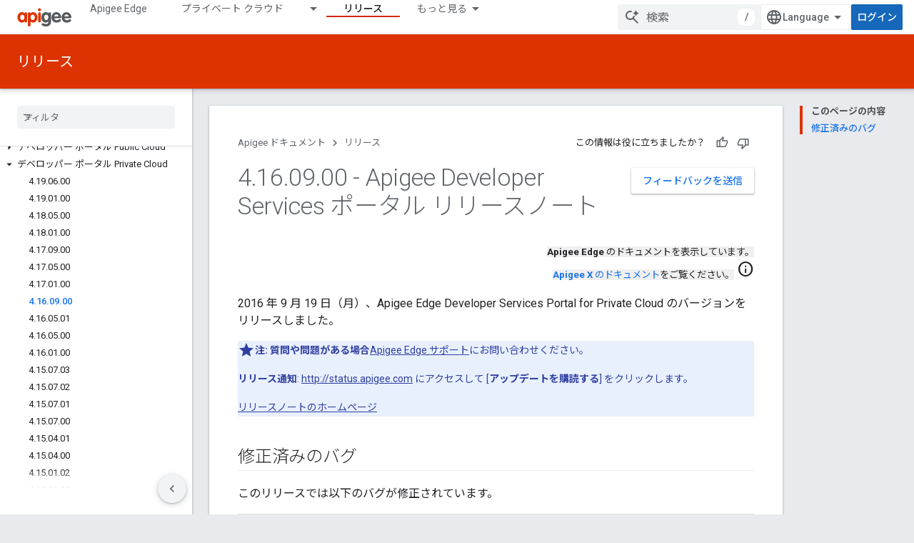

--- FILE ---
content_type: text/html; charset=utf-8
request_url: https://docs.apigee.com/release/notes/4160900-apigee-developer-services-portal-release-notes?hl=ja
body_size: 33941
content:









<!doctype html>
<html 
      lang="ja-x-mtfrom-en"
      dir="ltr">
  <head>
    <meta name="google-signin-client-id" content="157101835696-ooapojlodmuabs2do2vuhhnf90bccmoi.apps.googleusercontent.com"><meta name="google-signin-scope"
          content="profile email"><meta property="og:site_name" content="Apigee Docs">
    <meta property="og:type" content="website"><meta name="theme-color" content="#dd3303"><meta charset="utf-8">
    <meta content="IE=Edge" http-equiv="X-UA-Compatible">
    <meta name="viewport" content="width=device-width, initial-scale=1">
    

    <link rel="manifest" href="/_pwa/apigee/manifest.json"
          crossorigin="use-credentials">
    <link rel="preconnect" href="//www.gstatic.com" crossorigin>
    <link rel="preconnect" href="//fonts.gstatic.com" crossorigin>
    <link rel="preconnect" href="//fonts.googleapis.com" crossorigin>
    <link rel="preconnect" href="//apis.google.com" crossorigin>
    <link rel="preconnect" href="//www.google-analytics.com" crossorigin><link rel="stylesheet" href="//fonts.googleapis.com/css?family=Roboto:300,400,400italic,500,500italic,700,700italic|Roboto+Mono:400,500,700&display=swap">
      <link rel="stylesheet"
            href="//fonts.googleapis.com/css2?family=Material+Icons&family=Material+Symbols+Outlined&display=block"><link rel="stylesheet" href="//fonts.googleapis.com/earlyaccess/notosansjp.css"><link rel="stylesheet" href="https://www.gstatic.com/devrel-devsite/prod/v3df8aae39978de8281d519c083a1ff09816fe422ab8f1bf9f8e360a62fb9949d/apigee/css/app.css">
      <link rel="shortcut icon" href="https://www.gstatic.com/devrel-devsite/prod/v3df8aae39978de8281d519c083a1ff09816fe422ab8f1bf9f8e360a62fb9949d/apigee/images/favicon.png">
    <link rel="apple-touch-icon" href="https://www.gstatic.com/devrel-devsite/prod/v3df8aae39978de8281d519c083a1ff09816fe422ab8f1bf9f8e360a62fb9949d/apigee/images/touchicon-180.png"><link rel="canonical" href="https://docs.apigee.com/release/notes/4160900-apigee-developer-services-portal-release-notes?hl=ja"><link rel="search" type="application/opensearchdescription+xml"
            title="Apigee Docs" href="https://docs.apigee.com/s/opensearch.xml?hl=ja">
      <link rel="alternate" hreflang="en"
          href="https://docs.apigee.com/release/notes/4160900-apigee-developer-services-portal-release-notes" /><link rel="alternate" hreflang="x-default" href="https://docs.apigee.com/release/notes/4160900-apigee-developer-services-portal-release-notes" /><link rel="alternate" hreflang="ar"
          href="https://docs.apigee.com/release/notes/4160900-apigee-developer-services-portal-release-notes?hl=ar" /><link rel="alternate" hreflang="bn"
          href="https://docs.apigee.com/release/notes/4160900-apigee-developer-services-portal-release-notes?hl=bn" /><link rel="alternate" hreflang="zh-Hans"
          href="https://docs.apigee.com/release/notes/4160900-apigee-developer-services-portal-release-notes?hl=zh-cn" /><link rel="alternate" hreflang="zh-Hant"
          href="https://docs.apigee.com/release/notes/4160900-apigee-developer-services-portal-release-notes?hl=zh-tw" /><link rel="alternate" hreflang="fa"
          href="https://docs.apigee.com/release/notes/4160900-apigee-developer-services-portal-release-notes?hl=fa" /><link rel="alternate" hreflang="fr"
          href="https://docs.apigee.com/release/notes/4160900-apigee-developer-services-portal-release-notes?hl=fr" /><link rel="alternate" hreflang="de"
          href="https://docs.apigee.com/release/notes/4160900-apigee-developer-services-portal-release-notes?hl=de" /><link rel="alternate" hreflang="he"
          href="https://docs.apigee.com/release/notes/4160900-apigee-developer-services-portal-release-notes?hl=he" /><link rel="alternate" hreflang="hi"
          href="https://docs.apigee.com/release/notes/4160900-apigee-developer-services-portal-release-notes?hl=hi" /><link rel="alternate" hreflang="id"
          href="https://docs.apigee.com/release/notes/4160900-apigee-developer-services-portal-release-notes?hl=id" /><link rel="alternate" hreflang="it"
          href="https://docs.apigee.com/release/notes/4160900-apigee-developer-services-portal-release-notes?hl=it" /><link rel="alternate" hreflang="ja"
          href="https://docs.apigee.com/release/notes/4160900-apigee-developer-services-portal-release-notes?hl=ja" /><link rel="alternate" hreflang="ko"
          href="https://docs.apigee.com/release/notes/4160900-apigee-developer-services-portal-release-notes?hl=ko" /><link rel="alternate" hreflang="pl"
          href="https://docs.apigee.com/release/notes/4160900-apigee-developer-services-portal-release-notes?hl=pl" /><link rel="alternate" hreflang="pt-BR"
          href="https://docs.apigee.com/release/notes/4160900-apigee-developer-services-portal-release-notes?hl=pt-br" /><link rel="alternate" hreflang="ru"
          href="https://docs.apigee.com/release/notes/4160900-apigee-developer-services-portal-release-notes?hl=ru" /><link rel="alternate" hreflang="es-419"
          href="https://docs.apigee.com/release/notes/4160900-apigee-developer-services-portal-release-notes?hl=es-419" /><link rel="alternate" hreflang="th"
          href="https://docs.apigee.com/release/notes/4160900-apigee-developer-services-portal-release-notes?hl=th" /><link rel="alternate" hreflang="tr"
          href="https://docs.apigee.com/release/notes/4160900-apigee-developer-services-portal-release-notes?hl=tr" /><link rel="alternate" hreflang="vi"
          href="https://docs.apigee.com/release/notes/4160900-apigee-developer-services-portal-release-notes?hl=vi" /><title>4.16.09.00 - Apigee Developer Services ポータル リリースノート &nbsp;|&nbsp; Apigee ドキュメント &nbsp;|&nbsp; Apigee Docs</title>

<meta property="og:title" content="4.16.09.00 - Apigee Developer Services ポータル リリースノート &nbsp;|&nbsp; Apigee ドキュメント &nbsp;|&nbsp; Apigee Docs"><meta property="og:url" content="https://docs.apigee.com/release/notes/4160900-apigee-developer-services-portal-release-notes?hl=ja"><meta property="og:locale" content="ja"><script type="application/ld+json">
  {
    "@context": "https://schema.org",
    "@type": "Article",
    
    "headline": "4.16.09.00 - Apigee Developer Services ポータル リリースノート"
  }
</script><link rel="alternate machine-translated-from" hreflang="en"
        href="https://docs.apigee.com/release/notes/4160900-apigee-developer-services-portal-release-notes?hl=en">
  
    
    
    
    
    
    
    
  

    
      <link rel="stylesheet" href="/extras.css"></head>
  <body class="color-scheme--light"
        template="page"
        theme="apigee-theme"
        type="article"
        
        
        
        layout="docs"
        
        
        
        
        
        display-toc
        pending>
  
    <devsite-progress type="indeterminate" id="app-progress"></devsite-progress>
  
  
    <a href="#main-content" class="skip-link button">
      
      メイン コンテンツにスキップ
    </a>
    <section class="devsite-wrapper">
      <devsite-cookie-notification-bar></devsite-cookie-notification-bar><devsite-header role="banner">
  
    





















<div class="devsite-header--inner" data-nosnippet>
  <div class="devsite-top-logo-row-wrapper-wrapper">
    <div class="devsite-top-logo-row-wrapper">
      <div class="devsite-top-logo-row">
        <button type="button" id="devsite-hamburger-menu"
          class="devsite-header-icon-button button-flat material-icons gc-analytics-event"
          data-category="Site-Wide Custom Events"
          data-label="Navigation menu button"
          visually-hidden
          aria-label="メニューを開く">
        </button>
        
<div class="devsite-product-name-wrapper">

  <a href="/" class="devsite-site-logo-link gc-analytics-event"
   data-category="Site-Wide Custom Events" data-label="Site logo" track-type="globalNav"
   track-name="apigeeDocs" track-metadata-position="nav"
   track-metadata-eventDetail="nav">
  
  <picture>
    
    <img src="https://www.gstatic.com/devrel-devsite/prod/v3df8aae39978de8281d519c083a1ff09816fe422ab8f1bf9f8e360a62fb9949d/apigee/images/lockup.svg" class="devsite-site-logo" alt="Apigee Docs">
  </picture>
  
</a>



  
  
  <span class="devsite-product-name">
    <ul class="devsite-breadcrumb-list"
  >
  
  <li class="devsite-breadcrumb-item
             ">
    
    
    
      
      
    
  </li>
  
</ul>
  </span>

</div>
        <div class="devsite-top-logo-row-middle">
          <div class="devsite-header-upper-tabs">
            
              
              
  <devsite-tabs class="upper-tabs">

    <nav class="devsite-tabs-wrapper" aria-label="上部のタブ">
      
        
          <tab  >
            
    <a href="https://docs.apigee.com/api-platform/get-started/get-started?hl=ja"
    class="devsite-tabs-content gc-analytics-event "
      track-metadata-eventdetail="https://docs.apigee.com/api-platform/get-started/get-started?hl=ja"
    
       track-type="nav"
       track-metadata-position="nav - apigee edge"
       track-metadata-module="primary nav"
       
       
         
           data-category="Site-Wide Custom Events"
         
           data-label="Tab: Apigee Edge"
         
           track-name="apigee edge"
         
       >
    Apigee Edge
  
    </a>
    
  
          </tab>
        
      
        
          <tab class="devsite-dropdown
    
    
    
    ">
  
    <a href="https://docs.apigee.com/private-cloud/versions?hl=ja"
    class="devsite-tabs-content gc-analytics-event "
      track-metadata-eventdetail="https://docs.apigee.com/private-cloud/versions?hl=ja"
    
       track-type="nav"
       track-metadata-position="nav - プライベート クラウド"
       track-metadata-module="primary nav"
       
       
         
           data-category="Site-Wide Custom Events"
         
           data-label="Tab: プライベート クラウド"
         
           track-name="プライベート クラウド"
         
       >
    プライベート クラウド
  
    </a>
    
      <button
         aria-haspopup="menu"
         aria-expanded="false"
         aria-label="プルダウン メニュー: プライベート クラウド"
         track-type="nav"
         track-metadata-eventdetail="https://docs.apigee.com/private-cloud/versions?hl=ja"
         track-metadata-position="nav - プライベート クラウド"
         track-metadata-module="primary nav"
         
          
            data-category="Site-Wide Custom Events"
          
            data-label="Tab: プライベート クラウド"
          
            track-name="プライベート クラウド"
          
        
         class="devsite-tabs-dropdown-toggle devsite-icon devsite-icon-arrow-drop-down"></button>
    
  
  <div class="devsite-tabs-dropdown" role="menu" aria-label="submenu" hidden>
    
    <div class="devsite-tabs-dropdown-content">
      
        <div class="devsite-tabs-dropdown-column
                    ">
          
            <ul class="devsite-tabs-dropdown-section
                       ">
              
                <li class="devsite-nav-title" role="heading" tooltip>最新</li>
              
              
              
                <li class="devsite-nav-item">
                  <a href="https://docs.apigee.com/private-cloud/v4.51.00?hl=ja"
                    
                     track-type="nav"
                     track-metadata-eventdetail="https://docs.apigee.com/private-cloud/v4.51.00?hl=ja"
                     track-metadata-position="nav - プライベート クラウド"
                     track-metadata-module="tertiary nav"
                     
                       track-metadata-module_headline="最新"
                     
                     tooltip
                  >
                    
                    <div class="devsite-nav-item-title">
                      v4.51.00
                    </div>
                    
                  </a>
                </li>
              
                <li class="devsite-nav-item">
                  <a href="https://docs.apigee.com/private-cloud/v4.50.00?hl=ja"
                    
                     track-type="nav"
                     track-metadata-eventdetail="https://docs.apigee.com/private-cloud/v4.50.00?hl=ja"
                     track-metadata-position="nav - プライベート クラウド"
                     track-metadata-module="tertiary nav"
                     
                       track-metadata-module_headline="最新"
                     
                     tooltip
                  >
                    
                    <div class="devsite-nav-item-title">
                      v4.50.00
                    </div>
                    
                  </a>
                </li>
              
            </ul>
          
            <ul class="devsite-tabs-dropdown-section
                       ">
              
                <li class="devsite-nav-title" role="heading" tooltip>非推奨 / サポート対象外</li>
              
              
              
                <li class="devsite-nav-item">
                  <a href="https://docs.apigee.com/private-cloud/v4.19.06?hl=ja"
                    
                     track-type="nav"
                     track-metadata-eventdetail="https://docs.apigee.com/private-cloud/v4.19.06?hl=ja"
                     track-metadata-position="nav - プライベート クラウド"
                     track-metadata-module="tertiary nav"
                     
                       track-metadata-module_headline="最新"
                     
                     tooltip
                  >
                    
                    <div class="devsite-nav-item-title">
                      v4.19.06
                    </div>
                    
                  </a>
                </li>
              
                <li class="devsite-nav-item">
                  <a href="https://docs.apigee.com/private-cloud/v4.19.01?hl=ja"
                    
                     track-type="nav"
                     track-metadata-eventdetail="https://docs.apigee.com/private-cloud/v4.19.01?hl=ja"
                     track-metadata-position="nav - プライベート クラウド"
                     track-metadata-module="tertiary nav"
                     
                       track-metadata-module_headline="最新"
                     
                     tooltip
                  >
                    
                    <div class="devsite-nav-item-title">
                      v4.19.01
                    </div>
                    
                  </a>
                </li>
              
                <li class="devsite-nav-item">
                  <a href="https://docs.apigee.com/private-cloud/v4.18.05?hl=ja"
                    
                     track-type="nav"
                     track-metadata-eventdetail="https://docs.apigee.com/private-cloud/v4.18.05?hl=ja"
                     track-metadata-position="nav - プライベート クラウド"
                     track-metadata-module="tertiary nav"
                     
                       track-metadata-module_headline="最新"
                     
                     tooltip
                  >
                    
                    <div class="devsite-nav-item-title">
                      v4.18.05
                    </div>
                    
                  </a>
                </li>
              
                <li class="devsite-nav-item">
                  <a href="https://docs.apigee.com/private-cloud/v4.18.01?hl=ja"
                    
                     track-type="nav"
                     track-metadata-eventdetail="https://docs.apigee.com/private-cloud/v4.18.01?hl=ja"
                     track-metadata-position="nav - プライベート クラウド"
                     track-metadata-module="tertiary nav"
                     
                       track-metadata-module_headline="最新"
                     
                     tooltip
                  >
                    
                    <div class="devsite-nav-item-title">
                      v4.18.01
                    </div>
                    
                  </a>
                </li>
              
                <li class="devsite-nav-item">
                  <a href="https://docs.apigee.com/private-cloud/v4.17.09?hl=ja"
                    
                     track-type="nav"
                     track-metadata-eventdetail="https://docs.apigee.com/private-cloud/v4.17.09?hl=ja"
                     track-metadata-position="nav - プライベート クラウド"
                     track-metadata-module="tertiary nav"
                     
                       track-metadata-module_headline="最新"
                     
                     tooltip
                  >
                    
                    <div class="devsite-nav-item-title">
                      v4.17.09
                    </div>
                    
                  </a>
                </li>
              
                <li class="devsite-nav-item">
                  <a href="https://docs.apigee.com/private-cloud/v4.17.05?hl=ja"
                    
                     track-type="nav"
                     track-metadata-eventdetail="https://docs.apigee.com/private-cloud/v4.17.05?hl=ja"
                     track-metadata-position="nav - プライベート クラウド"
                     track-metadata-module="tertiary nav"
                     
                       track-metadata-module_headline="最新"
                     
                     tooltip
                  >
                    
                    <div class="devsite-nav-item-title">
                      v4.17.05
                    </div>
                    
                  </a>
                </li>
              
                <li class="devsite-nav-item">
                  <a href="https://docs.apigee.com/private-cloud/v4.17.01?hl=ja"
                    
                     track-type="nav"
                     track-metadata-eventdetail="https://docs.apigee.com/private-cloud/v4.17.01?hl=ja"
                     track-metadata-position="nav - プライベート クラウド"
                     track-metadata-module="tertiary nav"
                     
                       track-metadata-module_headline="最新"
                     
                     tooltip
                  >
                    
                    <div class="devsite-nav-item-title">
                      v4.17.01
                    </div>
                    
                  </a>
                </li>
              
                <li class="devsite-nav-item">
                  <a href="https://docs.apigee.com/private-cloud/v4.16.09?hl=ja"
                    
                     track-type="nav"
                     track-metadata-eventdetail="https://docs.apigee.com/private-cloud/v4.16.09?hl=ja"
                     track-metadata-position="nav - プライベート クラウド"
                     track-metadata-module="tertiary nav"
                     
                       track-metadata-module_headline="最新"
                     
                     tooltip
                  >
                    
                    <div class="devsite-nav-item-title">
                      v4.16.09
                    </div>
                    
                  </a>
                </li>
              
                <li class="devsite-nav-item">
                  <a href="https://docs.apigee.com/private-cloud/v4.16.05?hl=ja"
                    
                     track-type="nav"
                     track-metadata-eventdetail="https://docs.apigee.com/private-cloud/v4.16.05?hl=ja"
                     track-metadata-position="nav - プライベート クラウド"
                     track-metadata-module="tertiary nav"
                     
                       track-metadata-module_headline="最新"
                     
                     tooltip
                  >
                    
                    <div class="devsite-nav-item-title">
                      v4.16.05
                    </div>
                    
                  </a>
                </li>
              
                <li class="devsite-nav-item">
                  <a href="https://docs.apigee.com/private-cloud/v4.16.01?hl=ja"
                    
                     track-type="nav"
                     track-metadata-eventdetail="https://docs.apigee.com/private-cloud/v4.16.01?hl=ja"
                     track-metadata-position="nav - プライベート クラウド"
                     track-metadata-module="tertiary nav"
                     
                       track-metadata-module_headline="最新"
                     
                     tooltip
                  >
                    
                    <div class="devsite-nav-item-title">
                      v4.16.01
                    </div>
                    
                  </a>
                </li>
              
            </ul>
          
        </div>
      
    </div>
  </div>
</tab>
        
      
        
          <tab class="devsite-dropdown
    
    
    
    ">
  
    <a href="https://docs.apigee.com/hybrid/versions?hl=ja"
    class="devsite-tabs-content gc-analytics-event "
      track-metadata-eventdetail="https://docs.apigee.com/hybrid/versions?hl=ja"
    
       track-type="nav"
       track-metadata-position="nav - ハイブリッド"
       track-metadata-module="primary nav"
       
       
         
           data-category="Site-Wide Custom Events"
         
           data-label="Tab: ハイブリッド"
         
           track-name="ハイブリッド"
         
       >
    ハイブリッド
  
    </a>
    
      <button
         aria-haspopup="menu"
         aria-expanded="false"
         aria-label="プルダウン メニュー: ハイブリッド"
         track-type="nav"
         track-metadata-eventdetail="https://docs.apigee.com/hybrid/versions?hl=ja"
         track-metadata-position="nav - ハイブリッド"
         track-metadata-module="primary nav"
         
          
            data-category="Site-Wide Custom Events"
          
            data-label="Tab: ハイブリッド"
          
            track-name="ハイブリッド"
          
        
         class="devsite-tabs-dropdown-toggle devsite-icon devsite-icon-arrow-drop-down"></button>
    
  
  <div class="devsite-tabs-dropdown" role="menu" aria-label="submenu" hidden>
    
    <div class="devsite-tabs-dropdown-content">
      
        <div class="devsite-tabs-dropdown-column
                    ">
          
            <ul class="devsite-tabs-dropdown-section
                       ">
              
                <li class="devsite-nav-title" role="heading" tooltip>最新</li>
              
              
              
                <li class="devsite-nav-item">
                  <a href="https://docs.apigee.com/hybrid/v1.2?hl=ja"
                    
                     track-type="nav"
                     track-metadata-eventdetail="https://docs.apigee.com/hybrid/v1.2?hl=ja"
                     track-metadata-position="nav - ハイブリッド"
                     track-metadata-module="tertiary nav"
                     
                       track-metadata-module_headline="最新"
                     
                     tooltip
                  >
                    
                    <div class="devsite-nav-item-title">
                      v1.2
                    </div>
                    
                  </a>
                </li>
              
            </ul>
          
            <ul class="devsite-tabs-dropdown-section
                       ">
              
                <li class="devsite-nav-title" role="heading" tooltip>以前のバージョン</li>
              
              
              
                <li class="devsite-nav-item">
                  <a href="https://docs.apigee.com/hybrid/v1.1?hl=ja"
                    
                     track-type="nav"
                     track-metadata-eventdetail="https://docs.apigee.com/hybrid/v1.1?hl=ja"
                     track-metadata-position="nav - ハイブリッド"
                     track-metadata-module="tertiary nav"
                     
                       track-metadata-module_headline="最新"
                     
                     tooltip
                  >
                    
                    <div class="devsite-nav-item-title">
                      v1.1
                    </div>
                    
                  </a>
                </li>
              
            </ul>
          
        </div>
      
    </div>
  </div>
</tab>
        
      
        
          <tab  >
            
    <a href="https://docs.apigee.com/api-monitoring?hl=ja"
    class="devsite-tabs-content gc-analytics-event "
      track-metadata-eventdetail="https://docs.apigee.com/api-monitoring?hl=ja"
    
       track-type="nav"
       track-metadata-position="nav - api monitoring"
       track-metadata-module="primary nav"
       
       
         
           data-category="Site-Wide Custom Events"
         
           data-label="Tab: API Monitoring"
         
           track-name="api monitoring"
         
       >
    API Monitoring
  
    </a>
    
  
          </tab>
        
      
        
          <tab  >
            
    <a href="https://docs.apigee.com/sense/what-apigee-sense?hl=ja"
    class="devsite-tabs-content gc-analytics-event "
      track-metadata-eventdetail="https://docs.apigee.com/sense/what-apigee-sense?hl=ja"
    
       track-type="nav"
       track-metadata-position="nav - sense"
       track-metadata-module="primary nav"
       
       
         
           data-category="Site-Wide Custom Events"
         
           data-label="Tab: Sense"
         
           track-name="sense"
         
       >
    Sense
  
    </a>
    
  
          </tab>
        
      
        
          <tab  >
            
    <a href="https://docs.apigee.com/reference/apis?hl=ja"
    class="devsite-tabs-content gc-analytics-event "
      track-metadata-eventdetail="https://docs.apigee.com/reference/apis?hl=ja"
    
       track-type="nav"
       track-metadata-position="nav - api"
       track-metadata-module="primary nav"
       
       
         
           data-category="Site-Wide Custom Events"
         
           data-label="Tab: API"
         
           track-name="api"
         
       >
    API
  
    </a>
    
  
          </tab>
        
      
        
          <tab  >
            
    <a href="https://docs.apigee.com/api-platform/troubleshoot/service-requests/service-requests?hl=ja"
    class="devsite-tabs-content gc-analytics-event "
      track-metadata-eventdetail="https://docs.apigee.com/api-platform/troubleshoot/service-requests/service-requests?hl=ja"
    
       track-type="nav"
       track-metadata-position="nav - トラブルシューティング"
       track-metadata-module="primary nav"
       
       
         
           data-category="Site-Wide Custom Events"
         
           data-label="Tab: トラブルシューティング"
         
           track-name="トラブルシューティング"
         
       >
    トラブルシューティング
  
    </a>
    
  
          </tab>
        
      
        
          <tab  class="devsite-active">
            
    <a href="https://docs.apigee.com/release/notes/apigee-release-notes?hl=ja"
    class="devsite-tabs-content gc-analytics-event "
      track-metadata-eventdetail="https://docs.apigee.com/release/notes/apigee-release-notes?hl=ja"
    
       track-type="nav"
       track-metadata-position="nav - リリース"
       track-metadata-module="primary nav"
       aria-label="リリース, selected" 
       
         
           data-category="Site-Wide Custom Events"
         
           data-label="Tab: リリース"
         
           track-name="リリース"
         
       >
    リリース
  
    </a>
    
  
          </tab>
        
      
        
          <tab  >
            
    <a href="https://apigee.com/api-management/?hl=ja#/pricing"
    class="devsite-tabs-content gc-analytics-event "
      track-metadata-eventdetail="https://apigee.com/api-management/?hl=ja#/pricing"
    
       track-type="nav"
       track-metadata-position="nav - 料金"
       track-metadata-module="primary nav"
       
       
         
           data-category="Site-Wide Custom Events"
         
           data-label="Tab: 料金"
         
           track-name="料金"
         
       >
    料金
  
    </a>
    
  
          </tab>
        
      
        
          <tab  >
            
    <a href="https://community.apigee.com/?hl=ja"
    class="devsite-tabs-content gc-analytics-event "
      track-metadata-eventdetail="https://community.apigee.com/?hl=ja"
    
       track-type="nav"
       track-metadata-position="nav - コミュニティ"
       track-metadata-module="primary nav"
       
       
         
           data-category="Site-Wide Custom Events"
         
           data-label="Tab: コミュニティ"
         
           track-name="コミュニティ"
         
       >
    コミュニティ
  
    </a>
    
  
          </tab>
        
      
    </nav>

  </devsite-tabs>

            
           </div>
          
<devsite-search
    enable-signin
    enable-search
    enable-suggestions
      enable-query-completion
    
    enable-search-summaries
    project-name="Apigee ドキュメント"
    tenant-name="Apigee Docs"
    
    
    
    
    
    >
  <form class="devsite-search-form" action="https://docs.apigee.com/s/results?hl=ja" method="GET">
    <div class="devsite-search-container">
      <button type="button"
              search-open
              class="devsite-search-button devsite-header-icon-button button-flat material-icons"
              
              aria-label="検索を開始"></button>
      <div class="devsite-searchbox">
        <input
          aria-activedescendant=""
          aria-autocomplete="list"
          
          aria-label="検索"
          aria-expanded="false"
          aria-haspopup="listbox"
          autocomplete="off"
          class="devsite-search-field devsite-search-query"
          name="q"
          
          placeholder="検索"
          role="combobox"
          type="text"
          value=""
          >
          <div class="devsite-search-image material-icons" aria-hidden="true">
            
              <svg class="devsite-search-ai-image" width="24" height="24" viewBox="0 0 24 24" fill="none" xmlns="http://www.w3.org/2000/svg">
                  <g clip-path="url(#clip0_6641_386)">
                    <path d="M19.6 21L13.3 14.7C12.8 15.1 12.225 15.4167 11.575 15.65C10.925 15.8833 10.2333 16 9.5 16C7.68333 16 6.14167 15.375 4.875 14.125C3.625 12.8583 3 11.3167 3 9.5C3 7.68333 3.625 6.15 4.875 4.9C6.14167 3.63333 7.68333 3 9.5 3C10.0167 3 10.5167 3.05833 11 3.175C11.4833 3.275 11.9417 3.43333 12.375 3.65L10.825 5.2C10.6083 5.13333 10.3917 5.08333 10.175 5.05C9.95833 5.01667 9.73333 5 9.5 5C8.25 5 7.18333 5.44167 6.3 6.325C5.43333 7.19167 5 8.25 5 9.5C5 10.75 5.43333 11.8167 6.3 12.7C7.18333 13.5667 8.25 14 9.5 14C10.6667 14 11.6667 13.625 12.5 12.875C13.35 12.1083 13.8417 11.15 13.975 10H15.975C15.925 10.6333 15.7833 11.2333 15.55 11.8C15.3333 12.3667 15.05 12.8667 14.7 13.3L21 19.6L19.6 21ZM17.5 12C17.5 10.4667 16.9667 9.16667 15.9 8.1C14.8333 7.03333 13.5333 6.5 12 6.5C13.5333 6.5 14.8333 5.96667 15.9 4.9C16.9667 3.83333 17.5 2.53333 17.5 0.999999C17.5 2.53333 18.0333 3.83333 19.1 4.9C20.1667 5.96667 21.4667 6.5 23 6.5C21.4667 6.5 20.1667 7.03333 19.1 8.1C18.0333 9.16667 17.5 10.4667 17.5 12Z" fill="#5F6368"/>
                  </g>
                <defs>
                <clipPath id="clip0_6641_386">
                <rect width="24" height="24" fill="white"/>
                </clipPath>
                </defs>
              </svg>
            
          </div>
          <div class="devsite-search-shortcut-icon-container" aria-hidden="true">
            <kbd class="devsite-search-shortcut-icon">/</kbd>
          </div>
      </div>
    </div>
  </form>
  <button type="button"
          search-close
          class="devsite-search-button devsite-header-icon-button button-flat material-icons"
          
          aria-label="検索を閉じる"></button>
</devsite-search>

        </div>

        

          

          

          

          
<devsite-language-selector>
  <ul role="presentation">
    
    
    <li role="presentation">
      <a role="menuitem" lang="en"
        >English</a>
    </li>
    
    <li role="presentation">
      <a role="menuitem" lang="de"
        >Deutsch</a>
    </li>
    
    <li role="presentation">
      <a role="menuitem" lang="es_419"
        >Español – América Latina</a>
    </li>
    
    <li role="presentation">
      <a role="menuitem" lang="fr"
        >Français</a>
    </li>
    
    <li role="presentation">
      <a role="menuitem" lang="id"
        >Indonesia</a>
    </li>
    
    <li role="presentation">
      <a role="menuitem" lang="it"
        >Italiano</a>
    </li>
    
    <li role="presentation">
      <a role="menuitem" lang="pl"
        >Polski</a>
    </li>
    
    <li role="presentation">
      <a role="menuitem" lang="pt_br"
        >Português – Brasil</a>
    </li>
    
    <li role="presentation">
      <a role="menuitem" lang="vi"
        >Tiếng Việt</a>
    </li>
    
    <li role="presentation">
      <a role="menuitem" lang="tr"
        >Türkçe</a>
    </li>
    
    <li role="presentation">
      <a role="menuitem" lang="ru"
        >Русский</a>
    </li>
    
    <li role="presentation">
      <a role="menuitem" lang="he"
        >עברית</a>
    </li>
    
    <li role="presentation">
      <a role="menuitem" lang="ar"
        >العربيّة</a>
    </li>
    
    <li role="presentation">
      <a role="menuitem" lang="fa"
        >فارسی</a>
    </li>
    
    <li role="presentation">
      <a role="menuitem" lang="hi"
        >हिंदी</a>
    </li>
    
    <li role="presentation">
      <a role="menuitem" lang="bn"
        >বাংলা</a>
    </li>
    
    <li role="presentation">
      <a role="menuitem" lang="th"
        >ภาษาไทย</a>
    </li>
    
    <li role="presentation">
      <a role="menuitem" lang="zh_cn"
        >中文 – 简体</a>
    </li>
    
    <li role="presentation">
      <a role="menuitem" lang="zh_tw"
        >中文 – 繁體</a>
    </li>
    
    <li role="presentation">
      <a role="menuitem" lang="ja"
        >日本語</a>
    </li>
    
    <li role="presentation">
      <a role="menuitem" lang="ko"
        >한국어</a>
    </li>
    
  </ul>
</devsite-language-selector>


          

        

        
          <devsite-user 
                        
                        
                        
                        id="devsite-user">
            
              
              <span class="button devsite-top-button" aria-hidden="true" visually-hidden>ログイン</span>
            
          </devsite-user>
        
        
        
      </div>
    </div>
  </div>



  <div class="devsite-collapsible-section
    
      devsite-header-no-lower-tabs
    ">
    <div class="devsite-header-background">
      
        
          <div class="devsite-product-id-row"
           >
            <div class="devsite-product-description-row">
              
                
                <div class="devsite-product-id">
                  
                  
                  
                    <ul class="devsite-breadcrumb-list"
  >
  
  <li class="devsite-breadcrumb-item
             ">
    
    
    
      
        
  <a href="https://docs.apigee.com/release/notes/apigee-release-notes?hl=ja"
      
        class="devsite-breadcrumb-link gc-analytics-event"
      
        data-category="Site-Wide Custom Events"
      
        data-label="Lower Header"
      
        data-value="1"
      
        track-type="globalNav"
      
        track-name="breadcrumb"
      
        track-metadata-position="1"
      
        track-metadata-eventdetail=""
      
    >
    
          リリース
        
  </a>
  
      
    
  </li>
  
</ul>
                </div>
                
              
              
            </div>
            
          </div>
          
        
      
      
    </div>
  </div>

</div>



  

  
</devsite-header>
      <devsite-book-nav scrollbars >
        
          





















<div class="devsite-book-nav-filter"
     >
  <span class="filter-list-icon material-icons" aria-hidden="true"></span>
  <input type="text"
         placeholder="フィルタ"
         
         aria-label="フィルタ テキストを入力"
         role="searchbox">
  
  <span class="filter-clear-button hidden"
        data-title="フィルタをクリア"
        aria-label="フィルタをクリア"
        role="button"
        tabindex="0"></span>
</div>

<nav class="devsite-book-nav devsite-nav nocontent"
     aria-label="サイドメニュー">
  <div class="devsite-mobile-header">
    <button type="button"
            id="devsite-close-nav"
            class="devsite-header-icon-button button-flat material-icons gc-analytics-event"
            data-category="Site-Wide Custom Events"
            data-label="Close navigation"
            aria-label="ナビゲーションを閉じる">
    </button>
    <div class="devsite-product-name-wrapper">

  <a href="/" class="devsite-site-logo-link gc-analytics-event"
   data-category="Site-Wide Custom Events" data-label="Site logo" track-type="globalNav"
   track-name="apigeeDocs" track-metadata-position="nav"
   track-metadata-eventDetail="nav">
  
  <picture>
    
    <img src="https://www.gstatic.com/devrel-devsite/prod/v3df8aae39978de8281d519c083a1ff09816fe422ab8f1bf9f8e360a62fb9949d/apigee/images/lockup.svg" class="devsite-site-logo" alt="Apigee Docs">
  </picture>
  
</a>


  
      <span class="devsite-product-name">
        
        
        <ul class="devsite-breadcrumb-list"
  >
  
  <li class="devsite-breadcrumb-item
             ">
    
    
    
      
      
    
  </li>
  
</ul>
      </span>
    

</div>
  </div>

  <div class="devsite-book-nav-wrapper">
    <div class="devsite-mobile-nav-top">
      
        <ul class="devsite-nav-list">
          
            <li class="devsite-nav-item">
              
  
  <a href="/api-platform/get-started/get-started"
    
       class="devsite-nav-title gc-analytics-event
              
              "
    

    
      
        data-category="Site-Wide Custom Events"
      
        data-label="Tab: Apigee Edge"
      
        track-name="apigee edge"
      
    
     data-category="Site-Wide Custom Events"
     data-label="Responsive Tab: Apigee Edge"
     track-type="globalNav"
     track-metadata-eventDetail="globalMenu"
     track-metadata-position="nav">
  
    <span class="devsite-nav-text" tooltip >
      Apigee Edge
   </span>
    
  
  </a>
  

  
              
            </li>
          
            <li class="devsite-nav-item">
              
  
  <a href="/private-cloud/versions"
    
       class="devsite-nav-title gc-analytics-event
              
              "
    

    
      
        data-category="Site-Wide Custom Events"
      
        data-label="Tab: プライベート クラウド"
      
        track-name="プライベート クラウド"
      
    
     data-category="Site-Wide Custom Events"
     data-label="Responsive Tab: プライベート クラウド"
     track-type="globalNav"
     track-metadata-eventDetail="globalMenu"
     track-metadata-position="nav">
  
    <span class="devsite-nav-text" tooltip >
      プライベート クラウド
   </span>
    
  
  </a>
  

  
    <ul class="devsite-nav-responsive-tabs devsite-nav-has-menu
               ">
      
<li class="devsite-nav-item">

  
  <span
    
       class="devsite-nav-title"
       tooltip
    
    
      
        data-category="Site-Wide Custom Events"
      
        data-label="Tab: プライベート クラウド"
      
        track-name="プライベート クラウド"
      
    >
  
    <span class="devsite-nav-text" tooltip menu="プライベート クラウド">
      その他
   </span>
    
    <span class="devsite-nav-icon material-icons" data-icon="forward"
          menu="プライベート クラウド">
    </span>
    
  
  </span>
  

</li>

    </ul>
  
              
            </li>
          
            <li class="devsite-nav-item">
              
  
  <a href="/hybrid/versions"
    
       class="devsite-nav-title gc-analytics-event
              devsite-nav-has-children
              "
    

    
      
        data-category="Site-Wide Custom Events"
      
        data-label="Tab: ハイブリッド"
      
        track-name="ハイブリッド"
      
    
     data-category="Site-Wide Custom Events"
     data-label="Responsive Tab: ハイブリッド"
     track-type="globalNav"
     track-metadata-eventDetail="globalMenu"
     track-metadata-position="nav">
  
    <span class="devsite-nav-text" tooltip >
      ハイブリッド
   </span>
    
    <span class="devsite-nav-icon material-icons" data-icon="forward"
          >
    </span>
    
  
  </a>
  

  
    <ul class="devsite-nav-responsive-tabs devsite-nav-has-menu
               ">
      
<li class="devsite-nav-item">

  
  <span
    
       class="devsite-nav-title"
       tooltip
    
    
      
        data-category="Site-Wide Custom Events"
      
        data-label="Tab: ハイブリッド"
      
        track-name="ハイブリッド"
      
    >
  
    <span class="devsite-nav-text" tooltip menu="ハイブリッド">
      その他
   </span>
    
    <span class="devsite-nav-icon material-icons" data-icon="forward"
          menu="ハイブリッド">
    </span>
    
  
  </span>
  

</li>

    </ul>
  
              
            </li>
          
            <li class="devsite-nav-item">
              
  
  <a href="/api-monitoring"
    
       class="devsite-nav-title gc-analytics-event
              
              "
    

    
      
        data-category="Site-Wide Custom Events"
      
        data-label="Tab: API Monitoring"
      
        track-name="api monitoring"
      
    
     data-category="Site-Wide Custom Events"
     data-label="Responsive Tab: API Monitoring"
     track-type="globalNav"
     track-metadata-eventDetail="globalMenu"
     track-metadata-position="nav">
  
    <span class="devsite-nav-text" tooltip >
      API Monitoring
   </span>
    
  
  </a>
  

  
              
            </li>
          
            <li class="devsite-nav-item">
              
  
  <a href="/sense/what-apigee-sense"
    
       class="devsite-nav-title gc-analytics-event
              
              "
    

    
      
        data-category="Site-Wide Custom Events"
      
        data-label="Tab: Sense"
      
        track-name="sense"
      
    
     data-category="Site-Wide Custom Events"
     data-label="Responsive Tab: Sense"
     track-type="globalNav"
     track-metadata-eventDetail="globalMenu"
     track-metadata-position="nav">
  
    <span class="devsite-nav-text" tooltip >
      Sense
   </span>
    
  
  </a>
  

  
              
            </li>
          
            <li class="devsite-nav-item">
              
  
  <a href="/reference/apis"
    
       class="devsite-nav-title gc-analytics-event
              
              "
    

    
      
        data-category="Site-Wide Custom Events"
      
        data-label="Tab: API"
      
        track-name="api"
      
    
     data-category="Site-Wide Custom Events"
     data-label="Responsive Tab: API"
     track-type="globalNav"
     track-metadata-eventDetail="globalMenu"
     track-metadata-position="nav">
  
    <span class="devsite-nav-text" tooltip >
      API
   </span>
    
  
  </a>
  

  
              
            </li>
          
            <li class="devsite-nav-item">
              
  
  <a href="/api-platform/troubleshoot/service-requests/service-requests"
    
       class="devsite-nav-title gc-analytics-event
              
              "
    

    
      
        data-category="Site-Wide Custom Events"
      
        data-label="Tab: トラブルシューティング"
      
        track-name="トラブルシューティング"
      
    
     data-category="Site-Wide Custom Events"
     data-label="Responsive Tab: トラブルシューティング"
     track-type="globalNav"
     track-metadata-eventDetail="globalMenu"
     track-metadata-position="nav">
  
    <span class="devsite-nav-text" tooltip >
      トラブルシューティング
   </span>
    
  
  </a>
  

  
              
            </li>
          
            <li class="devsite-nav-item">
              
  
  <a href="/release/notes/apigee-release-notes"
    
       class="devsite-nav-title gc-analytics-event
              
              devsite-nav-active"
    

    
      
        data-category="Site-Wide Custom Events"
      
        data-label="Tab: リリース"
      
        track-name="リリース"
      
    
     data-category="Site-Wide Custom Events"
     data-label="Responsive Tab: リリース"
     track-type="globalNav"
     track-metadata-eventDetail="globalMenu"
     track-metadata-position="nav">
  
    <span class="devsite-nav-text" tooltip >
      リリース
   </span>
    
  
  </a>
  

  
              
            </li>
          
            <li class="devsite-nav-item">
              
  
  <a href="https://apigee.com/api-management/#/pricing"
    
       class="devsite-nav-title gc-analytics-event
              
              "
    

    
      
        data-category="Site-Wide Custom Events"
      
        data-label="Tab: 料金"
      
        track-name="料金"
      
    
     data-category="Site-Wide Custom Events"
     data-label="Responsive Tab: 料金"
     track-type="globalNav"
     track-metadata-eventDetail="globalMenu"
     track-metadata-position="nav">
  
    <span class="devsite-nav-text" tooltip >
      料金
   </span>
    
  
  </a>
  

  
              
            </li>
          
            <li class="devsite-nav-item">
              
  
  <a href="https://community.apigee.com/"
    
       class="devsite-nav-title gc-analytics-event
              
              "
    

    
      
        data-category="Site-Wide Custom Events"
      
        data-label="Tab: コミュニティ"
      
        track-name="コミュニティ"
      
    
     data-category="Site-Wide Custom Events"
     data-label="Responsive Tab: コミュニティ"
     track-type="globalNav"
     track-metadata-eventDetail="globalMenu"
     track-metadata-position="nav">
  
    <span class="devsite-nav-text" tooltip >
      コミュニティ
   </span>
    
  
  </a>
  

  
              
            </li>
          
          
          
        </ul>
      
    </div>
    
      <div class="devsite-mobile-nav-bottom">
        
          
          <ul class="devsite-nav-list" menu="_book">
            <li class="devsite-nav-item
           devsite-nav-divider
           devsite-nav-heading"><div class="devsite-nav-title devsite-nav-title-no-path">
        <span class="devsite-nav-text" tooltip>リリースノート</span>
      </div></li>

  <li class="devsite-nav-item"><a href="/release/notes/apigee-release-notes"
        class="devsite-nav-title gc-analytics-event"
        data-category="Site-Wide Custom Events"
        data-label="Book nav link, pathname: /release/notes/apigee-release-notes"
        track-type="bookNav"
        track-name="click"
        track-metadata-eventdetail="/release/notes/apigee-release-notes"
      ><span class="devsite-nav-text" tooltip>すべてのリリースノート</span></a></li>

  <li class="devsite-nav-item"><a href="/release/known-issues"
        class="devsite-nav-title gc-analytics-event"
        data-category="Site-Wide Custom Events"
        data-label="Book nav link, pathname: /release/known-issues"
        track-type="bookNav"
        track-name="click"
        track-metadata-eventdetail="/release/known-issues"
      ><span class="devsite-nav-text" tooltip>すべての既知の問題</span></a></li>

  <li class="devsite-nav-item"><a href="/release/notes/legacy-apigee-release-notes"
        class="devsite-nav-title gc-analytics-event"
        data-category="Site-Wide Custom Events"
        data-label="Book nav link, pathname: /release/notes/legacy-apigee-release-notes"
        track-type="bookNav"
        track-name="click"
        track-metadata-eventdetail="/release/notes/legacy-apigee-release-notes"
      ><span class="devsite-nav-text" tooltip>以前のリリースノート</span></a></li>

  <li class="devsite-nav-item
           devsite-nav-expandable"><div class="devsite-expandable-nav">
      <a class="devsite-nav-toggle" aria-hidden="true"></a><div class="devsite-nav-title devsite-nav-title-no-path" tabindex="0" role="button">
        <span class="devsite-nav-text" tooltip>Edge Public Cloud</span>
      </div><ul class="devsite-nav-section"><li class="devsite-nav-item"><a href="/release/notes/200504-apigee-edge-public-cloud-release-notes"
        class="devsite-nav-title gc-analytics-event"
        data-category="Site-Wide Custom Events"
        data-label="Book nav link, pathname: /release/notes/200504-apigee-edge-public-cloud-release-notes"
        track-type="bookNav"
        track-name="click"
        track-metadata-eventdetail="/release/notes/200504-apigee-edge-public-cloud-release-notes"
      ><span class="devsite-nav-text" tooltip>20.05.04（収益化管理）</span></a></li><li class="devsite-nav-item"><a href="/release/notes/200520-apigee-edge-public-cloud-release-notes-integrated-portal"
        class="devsite-nav-title gc-analytics-event"
        data-category="Site-Wide Custom Events"
        data-label="Book nav link, pathname: /release/notes/200520-apigee-edge-public-cloud-release-notes-integrated-portal"
        track-type="bookNav"
        track-name="click"
        track-metadata-eventdetail="/release/notes/200520-apigee-edge-public-cloud-release-notes-integrated-portal"
      ><span class="devsite-nav-text" tooltip>20.05.20（統合ポータル）</span></a></li><li class="devsite-nav-item"><a href="/release/notes/200514-apigee-edge-public-cloud-release-notes"
        class="devsite-nav-title gc-analytics-event"
        data-category="Site-Wide Custom Events"
        data-label="Book nav link, pathname: /release/notes/200514-apigee-edge-public-cloud-release-notes"
        track-type="bookNav"
        track-name="click"
        track-metadata-eventdetail="/release/notes/200514-apigee-edge-public-cloud-release-notes"
      ><span class="devsite-nav-text" tooltip>20.05.14（分析）</span></a></li><li class="devsite-nav-item"><a href="/release/notes/200420-apigee-edge-public-cloud-release-notes-integrated-portal"
        class="devsite-nav-title gc-analytics-event"
        data-category="Site-Wide Custom Events"
        data-label="Book nav link, pathname: /release/notes/200420-apigee-edge-public-cloud-release-notes-integrated-portal"
        track-type="bookNav"
        track-name="click"
        track-metadata-eventdetail="/release/notes/200420-apigee-edge-public-cloud-release-notes-integrated-portal"
      ><span class="devsite-nav-text" tooltip>20.04.20（統合ポータル）</span></a></li><li class="devsite-nav-item"><a href="/release/notes/200406-apigee-edge-public-cloud-release-notes"
        class="devsite-nav-title gc-analytics-event"
        data-category="Site-Wide Custom Events"
        data-label="Book nav link, pathname: /release/notes/200406-apigee-edge-public-cloud-release-notes"
        track-type="bookNav"
        track-name="click"
        track-metadata-eventdetail="/release/notes/200406-apigee-edge-public-cloud-release-notes"
      ><span class="devsite-nav-text" tooltip>20.04.06（ランタイム、API 管理、収益化管理）</span></a></li><li class="devsite-nav-item"><a href="/release/notes/200407-apigee-edge-public-cloud-release-notes-integrated-portal"
        class="devsite-nav-title gc-analytics-event"
        data-category="Site-Wide Custom Events"
        data-label="Book nav link, pathname: /release/notes/200407-apigee-edge-public-cloud-release-notes-integrated-portal"
        track-type="bookNav"
        track-name="click"
        track-metadata-eventdetail="/release/notes/200407-apigee-edge-public-cloud-release-notes-integrated-portal"
      ><span class="devsite-nav-text" tooltip>20.04.07（統合ポータル）</span></a></li><li class="devsite-nav-item"><a href="/release/notes/20032700-apigee-edge-public-cloud-release-notes-ui"
        class="devsite-nav-title gc-analytics-event"
        data-category="Site-Wide Custom Events"
        data-label="Book nav link, pathname: /release/notes/20032700-apigee-edge-public-cloud-release-notes-ui"
        track-type="bookNav"
        track-name="click"
        track-metadata-eventdetail="/release/notes/20032700-apigee-edge-public-cloud-release-notes-ui"
      ><span class="devsite-nav-text" tooltip>20.03.27（Edge UI）</span></a></li><li class="devsite-nav-item"><a href="/release/notes/20031601-apigee-edge-public-cloud-release-notes-ui"
        class="devsite-nav-title gc-analytics-event"
        data-category="Site-Wide Custom Events"
        data-label="Book nav link, pathname: /release/notes/20031601-apigee-edge-public-cloud-release-notes-ui"
        track-type="bookNav"
        track-name="click"
        track-metadata-eventdetail="/release/notes/20031601-apigee-edge-public-cloud-release-notes-ui"
      ><span class="devsite-nav-text" tooltip>20.03.16（Edge Analytics）</span></a></li><li class="devsite-nav-item"><a href="/release/notes/20031300-apigee-edge-public-cloud-release-notes-ui"
        class="devsite-nav-title gc-analytics-event"
        data-category="Site-Wide Custom Events"
        data-label="Book nav link, pathname: /release/notes/20031300-apigee-edge-public-cloud-release-notes-ui"
        track-type="bookNav"
        track-name="click"
        track-metadata-eventdetail="/release/notes/20031300-apigee-edge-public-cloud-release-notes-ui"
      ><span class="devsite-nav-text" tooltip>20.03.13（Edge UI）</span></a></li><li class="devsite-nav-item"><a href="/release/notes/20031100-apigee-edge-public-cloud-release-notes-ui"
        class="devsite-nav-title gc-analytics-event"
        data-category="Site-Wide Custom Events"
        data-label="Book nav link, pathname: /release/notes/20031100-apigee-edge-public-cloud-release-notes-ui"
        track-type="bookNav"
        track-name="click"
        track-metadata-eventdetail="/release/notes/20031100-apigee-edge-public-cloud-release-notes-ui"
      ><span class="devsite-nav-text" tooltip>20.03.11（Edge UI）</span></a></li><li class="devsite-nav-item"><a href="/release/notes/200304-apigee-edge-public-cloud-release-notes-integrated-portal"
        class="devsite-nav-title gc-analytics-event"
        data-category="Site-Wide Custom Events"
        data-label="Book nav link, pathname: /release/notes/200304-apigee-edge-public-cloud-release-notes-integrated-portal"
        track-type="bookNav"
        track-name="click"
        track-metadata-eventdetail="/release/notes/200304-apigee-edge-public-cloud-release-notes-integrated-portal"
      ><span class="devsite-nav-text" tooltip>20.03.04（統合ポータル）</span></a></li><li class="devsite-nav-item"><a href="/release/notes/20022400-apigee-edge-public-cloud-release-notes-ui"
        class="devsite-nav-title gc-analytics-event"
        data-category="Site-Wide Custom Events"
        data-label="Book nav link, pathname: /release/notes/20022400-apigee-edge-public-cloud-release-notes-ui"
        track-type="bookNav"
        track-name="click"
        track-metadata-eventdetail="/release/notes/20022400-apigee-edge-public-cloud-release-notes-ui"
      ><span class="devsite-nav-text" tooltip>20.02.24（Edge UI）</span></a></li><li class="devsite-nav-item"><a href="/release/notes/200221-apigee-edge-release-notes-integrated-portal"
        class="devsite-nav-title gc-analytics-event"
        data-category="Site-Wide Custom Events"
        data-label="Book nav link, pathname: /release/notes/200221-apigee-edge-release-notes-integrated-portal"
        track-type="bookNav"
        track-name="click"
        track-metadata-eventdetail="/release/notes/200221-apigee-edge-release-notes-integrated-portal"
      ><span class="devsite-nav-text" tooltip>20.02.21（統合ポータル）</span></a></li><li class="devsite-nav-item"><a href="/release/notes/200219-apigee-edge-public-cloud-release-notes-integrated-portal"
        class="devsite-nav-title gc-analytics-event"
        data-category="Site-Wide Custom Events"
        data-label="Book nav link, pathname: /release/notes/200219-apigee-edge-public-cloud-release-notes-integrated-portal"
        track-type="bookNav"
        track-name="click"
        track-metadata-eventdetail="/release/notes/200219-apigee-edge-public-cloud-release-notes-integrated-portal"
      ><span class="devsite-nav-text" tooltip>20.02.19（統合ポータル）</span></a></li><li class="devsite-nav-item"><a href="/release/notes/200212-apigee-edge-public-cloud-release-notes-integrated-portal"
        class="devsite-nav-title gc-analytics-event"
        data-category="Site-Wide Custom Events"
        data-label="Book nav link, pathname: /release/notes/200212-apigee-edge-public-cloud-release-notes-integrated-portal"
        track-type="bookNav"
        track-name="click"
        track-metadata-eventdetail="/release/notes/200212-apigee-edge-public-cloud-release-notes-integrated-portal"
      ><span class="devsite-nav-text" tooltip>20.02.12（統合ポータル）</span></a></li><li class="devsite-nav-item"><a href="/release/notes/20012900-apigee-edge-public-cloud-release-notes-ui"
        class="devsite-nav-title gc-analytics-event"
        data-category="Site-Wide Custom Events"
        data-label="Book nav link, pathname: /release/notes/20012900-apigee-edge-public-cloud-release-notes-ui"
        track-type="bookNav"
        track-name="click"
        track-metadata-eventdetail="/release/notes/20012900-apigee-edge-public-cloud-release-notes-ui"
      ><span class="devsite-nav-text" tooltip>20.01.29（Edge UI）</span></a></li><li class="devsite-nav-item"><a href="/release/notes/20012200-apigee-edge-public-cloud-release-notes-ui"
        class="devsite-nav-title gc-analytics-event"
        data-category="Site-Wide Custom Events"
        data-label="Book nav link, pathname: /release/notes/20012200-apigee-edge-public-cloud-release-notes-ui"
        track-type="bookNav"
        track-name="click"
        track-metadata-eventdetail="/release/notes/20012200-apigee-edge-public-cloud-release-notes-ui"
      ><span class="devsite-nav-text" tooltip>20.01.22（Edge UI）</span></a></li><li class="devsite-nav-item"><a href="/release/notes/200106-apigee-edge-public-cloud-release-notes"
        class="devsite-nav-title gc-analytics-event"
        data-category="Site-Wide Custom Events"
        data-label="Book nav link, pathname: /release/notes/200106-apigee-edge-public-cloud-release-notes"
        track-type="bookNav"
        track-name="click"
        track-metadata-eventdetail="/release/notes/200106-apigee-edge-public-cloud-release-notes"
      ><span class="devsite-nav-text" tooltip>20.01.06（API 管理 / ランタイム）</span></a></li><li class="devsite-nav-item"><a href="/release/notes/20010600-apigee-edge-public-cloud-release-notes-ui"
        class="devsite-nav-title gc-analytics-event"
        data-category="Site-Wide Custom Events"
        data-label="Book nav link, pathname: /release/notes/20010600-apigee-edge-public-cloud-release-notes-ui"
        track-type="bookNav"
        track-name="click"
        track-metadata-eventdetail="/release/notes/20010600-apigee-edge-public-cloud-release-notes-ui"
      ><span class="devsite-nav-text" tooltip>20.01.06（Edge UI）</span></a></li><li class="devsite-nav-item"><a href="/release/notes/191113-apigee-api-security-release-notes"
        class="devsite-nav-title gc-analytics-event"
        data-category="Site-Wide Custom Events"
        data-label="Book nav link, pathname: /release/notes/191113-apigee-api-security-release-notes"
        track-type="bookNav"
        track-name="click"
        track-metadata-eventdetail="/release/notes/191113-apigee-api-security-release-notes"
      ><span class="devsite-nav-text" tooltip>19.11.13（API セキュリティ レポート）</span></a></li><li class="devsite-nav-item"><a href="/release/notes/191105-apigee-edge-public-cloud-release-notes-integrated-portal"
        class="devsite-nav-title gc-analytics-event"
        data-category="Site-Wide Custom Events"
        data-label="Book nav link, pathname: /release/notes/191105-apigee-edge-public-cloud-release-notes-integrated-portal"
        track-type="bookNav"
        track-name="click"
        track-metadata-eventdetail="/release/notes/191105-apigee-edge-public-cloud-release-notes-integrated-portal"
      ><span class="devsite-nav-text" tooltip>19.11.05（統合ポータル）</span></a></li><li class="devsite-nav-item"><a href="/release/notes/191014-apigee-edge-public-cloud-release-notes-integrated-portal"
        class="devsite-nav-title gc-analytics-event"
        data-category="Site-Wide Custom Events"
        data-label="Book nav link, pathname: /release/notes/191014-apigee-edge-public-cloud-release-notes-integrated-portal"
        track-type="bookNav"
        track-name="click"
        track-metadata-eventdetail="/release/notes/191014-apigee-edge-public-cloud-release-notes-integrated-portal"
      ><span class="devsite-nav-text" tooltip>19.10.14（統合ポータル）</span></a></li><li class="devsite-nav-item"><a href="/release/notes/191003-apigee-edge-public-cloud-release-notes-integrated-portal"
        class="devsite-nav-title gc-analytics-event"
        data-category="Site-Wide Custom Events"
        data-label="Book nav link, pathname: /release/notes/191003-apigee-edge-public-cloud-release-notes-integrated-portal"
        track-type="bookNav"
        track-name="click"
        track-metadata-eventdetail="/release/notes/191003-apigee-edge-public-cloud-release-notes-integrated-portal"
      ><span class="devsite-nav-text" tooltip>19.10.03（統合ポータル）</span></a></li><li class="devsite-nav-item"><a href="/release/notes/191001-apigee-edge-public-cloud-release-notes-ui"
        class="devsite-nav-title gc-analytics-event"
        data-category="Site-Wide Custom Events"
        data-label="Book nav link, pathname: /release/notes/191001-apigee-edge-public-cloud-release-notes-ui"
        track-type="bookNav"
        track-name="click"
        track-metadata-eventdetail="/release/notes/191001-apigee-edge-public-cloud-release-notes-ui"
      ><span class="devsite-nav-text" tooltip>19.10.01（Edge UI）</span></a></li><li class="devsite-nav-item"><a href="/release/notes/190926-apigee-edge-public-cloud-release-notes-integrated-portal"
        class="devsite-nav-title gc-analytics-event"
        data-category="Site-Wide Custom Events"
        data-label="Book nav link, pathname: /release/notes/190926-apigee-edge-public-cloud-release-notes-integrated-portal"
        track-type="bookNav"
        track-name="click"
        track-metadata-eventdetail="/release/notes/190926-apigee-edge-public-cloud-release-notes-integrated-portal"
      ><span class="devsite-nav-text" tooltip>19.09.26（Edge UI / ポータル）</span></a></li><li class="devsite-nav-item"><a href="/release/notes/190918-apigee-edge-public-cloud-release-notes-integrated-portal"
        class="devsite-nav-title gc-analytics-event"
        data-category="Site-Wide Custom Events"
        data-label="Book nav link, pathname: /release/notes/190918-apigee-edge-public-cloud-release-notes-integrated-portal"
        track-type="bookNav"
        track-name="click"
        track-metadata-eventdetail="/release/notes/190918-apigee-edge-public-cloud-release-notes-integrated-portal"
      ><span class="devsite-nav-text" tooltip>19.09.18（統合ポータル）</span></a></li><li class="devsite-nav-item"><a href="/release/notes/190917-apigee-edge-public-cloud-release-notes-integrated-portal"
        class="devsite-nav-title gc-analytics-event"
        data-category="Site-Wide Custom Events"
        data-label="Book nav link, pathname: /release/notes/190917-apigee-edge-public-cloud-release-notes-integrated-portal"
        track-type="bookNav"
        track-name="click"
        track-metadata-eventdetail="/release/notes/190917-apigee-edge-public-cloud-release-notes-integrated-portal"
      ><span class="devsite-nav-text" tooltip>19.09.17（統合ポータル）</span></a></li><li class="devsite-nav-item"><a href="/release/notes/190906-apigee-edge-public-cloud-release-notes-integrated-portal"
        class="devsite-nav-title gc-analytics-event"
        data-category="Site-Wide Custom Events"
        data-label="Book nav link, pathname: /release/notes/190906-apigee-edge-public-cloud-release-notes-integrated-portal"
        track-type="bookNav"
        track-name="click"
        track-metadata-eventdetail="/release/notes/190906-apigee-edge-public-cloud-release-notes-integrated-portal"
      ><span class="devsite-nav-text" tooltip>19.09.06（統合ポータル）</span></a></li><li class="devsite-nav-item"><a href="/release/notes/190827-apigee-edge-public-cloud-release-notes-ui"
        class="devsite-nav-title gc-analytics-event"
        data-category="Site-Wide Custom Events"
        data-label="Book nav link, pathname: /release/notes/190827-apigee-edge-public-cloud-release-notes-ui"
        track-type="bookNav"
        track-name="click"
        track-metadata-eventdetail="/release/notes/190827-apigee-edge-public-cloud-release-notes-ui"
      ><span class="devsite-nav-text" tooltip>19.08.27（Edge UI）</span></a></li><li class="devsite-nav-item"><a href="/release/notes/190815-apigee-api-security-release-notes"
        class="devsite-nav-title gc-analytics-event"
        data-category="Site-Wide Custom Events"
        data-label="Book nav link, pathname: /release/notes/190815-apigee-api-security-release-notes"
        track-type="bookNav"
        track-name="click"
        track-metadata-eventdetail="/release/notes/190815-apigee-api-security-release-notes"
      ><span class="devsite-nav-text" tooltip>19.08.15（API セキュリティ レポート）</span></a></li><li class="devsite-nav-item"><a href="/release/notes/190814-apigee-edge-public-cloud-release-notes-integrated-portal"
        class="devsite-nav-title gc-analytics-event"
        data-category="Site-Wide Custom Events"
        data-label="Book nav link, pathname: /release/notes/190814-apigee-edge-public-cloud-release-notes-integrated-portal"
        track-type="bookNav"
        track-name="click"
        track-metadata-eventdetail="/release/notes/190814-apigee-edge-public-cloud-release-notes-integrated-portal"
      ><span class="devsite-nav-text" tooltip>19.08.14（統合ポータル）</span></a></li><li class="devsite-nav-item"><a href="/release/notes/190731-apigee-edge-public-cloud-release-notes-integrated-portal"
        class="devsite-nav-title gc-analytics-event"
        data-category="Site-Wide Custom Events"
        data-label="Book nav link, pathname: /release/notes/190731-apigee-edge-public-cloud-release-notes-integrated-portal"
        track-type="bookNav"
        track-name="click"
        track-metadata-eventdetail="/release/notes/190731-apigee-edge-public-cloud-release-notes-integrated-portal"
      ><span class="devsite-nav-text" tooltip>19.07.31（統合ポータル）</span></a></li><li class="devsite-nav-item"><a href="/release/notes/190729-apigee-edge-public-cloud-release-notes-ui"
        class="devsite-nav-title gc-analytics-event"
        data-category="Site-Wide Custom Events"
        data-label="Book nav link, pathname: /release/notes/190729-apigee-edge-public-cloud-release-notes-ui"
        track-type="bookNav"
        track-name="click"
        track-metadata-eventdetail="/release/notes/190729-apigee-edge-public-cloud-release-notes-ui"
      ><span class="devsite-nav-text" tooltip>19.07.29（Edge UI）</span></a></li><li class="devsite-nav-item"><a href="/release/notes/190725-apigee-edge-public-cloud-release-notes-integrated-portal"
        class="devsite-nav-title gc-analytics-event"
        data-category="Site-Wide Custom Events"
        data-label="Book nav link, pathname: /release/notes/190725-apigee-edge-public-cloud-release-notes-integrated-portal"
        track-type="bookNav"
        track-name="click"
        track-metadata-eventdetail="/release/notes/190725-apigee-edge-public-cloud-release-notes-integrated-portal"
      ><span class="devsite-nav-text" tooltip>19.07.25（統合ポータル）</span></a></li><li class="devsite-nav-item"><a href="/release/notes/190723-apigee-edge-public-cloud-release-notes-ui"
        class="devsite-nav-title gc-analytics-event"
        data-category="Site-Wide Custom Events"
        data-label="Book nav link, pathname: /release/notes/190723-apigee-edge-public-cloud-release-notes-ui"
        track-type="bookNav"
        track-name="click"
        track-metadata-eventdetail="/release/notes/190723-apigee-edge-public-cloud-release-notes-ui"
      ><span class="devsite-nav-text" tooltip>19.07.23（Edge UI）</span></a></li><li class="devsite-nav-item"><a href="/release/notes/190723-apigee-edge-public-cloud-release-notes-integrated-portal"
        class="devsite-nav-title gc-analytics-event"
        data-category="Site-Wide Custom Events"
        data-label="Book nav link, pathname: /release/notes/190723-apigee-edge-public-cloud-release-notes-integrated-portal"
        track-type="bookNav"
        track-name="click"
        track-metadata-eventdetail="/release/notes/190723-apigee-edge-public-cloud-release-notes-integrated-portal"
      ><span class="devsite-nav-text" tooltip>19.07.23（統合ポータル）</span></a></li><li class="devsite-nav-item"><a href="/release/notes/190716-apigee-edge-public-cloud-release-notes-integrated-portal"
        class="devsite-nav-title gc-analytics-event"
        data-category="Site-Wide Custom Events"
        data-label="Book nav link, pathname: /release/notes/190716-apigee-edge-public-cloud-release-notes-integrated-portal"
        track-type="bookNav"
        track-name="click"
        track-metadata-eventdetail="/release/notes/190716-apigee-edge-public-cloud-release-notes-integrated-portal"
      ><span class="devsite-nav-text" tooltip>19.07.16（統合ポータル）</span></a></li><li class="devsite-nav-item"><a href="/release/notes/190711-apigee-edge-public-cloud-release-notes-integrated-portal"
        class="devsite-nav-title gc-analytics-event"
        data-category="Site-Wide Custom Events"
        data-label="Book nav link, pathname: /release/notes/190711-apigee-edge-public-cloud-release-notes-integrated-portal"
        track-type="bookNav"
        track-name="click"
        track-metadata-eventdetail="/release/notes/190711-apigee-edge-public-cloud-release-notes-integrated-portal"
      ><span class="devsite-nav-text" tooltip>19.07.11（統合ポータル）</span></a></li><li class="devsite-nav-item"><a href="/release/notes/190627-apigee-edge-public-cloud-release-notes-integrated-portal"
        class="devsite-nav-title gc-analytics-event"
        data-category="Site-Wide Custom Events"
        data-label="Book nav link, pathname: /release/notes/190627-apigee-edge-public-cloud-release-notes-integrated-portal"
        track-type="bookNav"
        track-name="click"
        track-metadata-eventdetail="/release/notes/190627-apigee-edge-public-cloud-release-notes-integrated-portal"
      ><span class="devsite-nav-text" tooltip>19.06.27（統合ポータル）</span></a></li><li class="devsite-nav-item"><a href="/release/notes/190625-apigee-edge-public-cloud-release-notes-integrated-portal"
        class="devsite-nav-title gc-analytics-event"
        data-category="Site-Wide Custom Events"
        data-label="Book nav link, pathname: /release/notes/190625-apigee-edge-public-cloud-release-notes-integrated-portal"
        track-type="bookNav"
        track-name="click"
        track-metadata-eventdetail="/release/notes/190625-apigee-edge-public-cloud-release-notes-integrated-portal"
      ><span class="devsite-nav-text" tooltip>19.06.25（統合ポータル）</span></a></li><li class="devsite-nav-item"><a href="/release/notes/19062500-apigee-edge-public-cloud-release-notes-ui"
        class="devsite-nav-title gc-analytics-event"
        data-category="Site-Wide Custom Events"
        data-label="Book nav link, pathname: /release/notes/19062500-apigee-edge-public-cloud-release-notes-ui"
        track-type="bookNav"
        track-name="click"
        track-metadata-eventdetail="/release/notes/19062500-apigee-edge-public-cloud-release-notes-ui"
      ><span class="devsite-nav-text" tooltip>19.06.25（Edge Analytics）</span></a></li><li class="devsite-nav-item"><a href="/release/notes/190529-apigee-edge-public-cloud-release-notes-ui"
        class="devsite-nav-title gc-analytics-event"
        data-category="Site-Wide Custom Events"
        data-label="Book nav link, pathname: /release/notes/190529-apigee-edge-public-cloud-release-notes-ui"
        track-type="bookNav"
        track-name="click"
        track-metadata-eventdetail="/release/notes/190529-apigee-edge-public-cloud-release-notes-ui"
      ><span class="devsite-nav-text" tooltip>19.05.29（統合ポータル）</span></a></li><li class="devsite-nav-item"><a href="/release/notes/190507-apigee-edge-public-cloud-release-notes-ui"
        class="devsite-nav-title gc-analytics-event"
        data-category="Site-Wide Custom Events"
        data-label="Book nav link, pathname: /release/notes/190507-apigee-edge-public-cloud-release-notes-ui"
        track-type="bookNav"
        track-name="click"
        track-metadata-eventdetail="/release/notes/190507-apigee-edge-public-cloud-release-notes-ui"
      ><span class="devsite-nav-text" tooltip>19.05.07（Edge UI / ポータル）</span></a></li><li class="devsite-nav-item"><a href="/release/notes/190503-apigee-api-security-release-notes"
        class="devsite-nav-title gc-analytics-event"
        data-category="Site-Wide Custom Events"
        data-label="Book nav link, pathname: /release/notes/190503-apigee-api-security-release-notes"
        track-type="bookNav"
        track-name="click"
        track-metadata-eventdetail="/release/notes/190503-apigee-api-security-release-notes"
      ><span class="devsite-nav-text" tooltip>19.05.03（API セキュリティ）</span></a></li><li class="devsite-nav-item"><a href="/release/notes/190426-apigee-edge-public-cloud-release-notes-ui"
        class="devsite-nav-title gc-analytics-event"
        data-category="Site-Wide Custom Events"
        data-label="Book nav link, pathname: /release/notes/190426-apigee-edge-public-cloud-release-notes-ui"
        track-type="bookNav"
        track-name="click"
        track-metadata-eventdetail="/release/notes/190426-apigee-edge-public-cloud-release-notes-ui"
      ><span class="devsite-nav-text" tooltip>19.04.26（Edge UI）</span></a></li><li class="devsite-nav-item"><a href="/release/notes/190425-apigee-edge-public-cloud-release-notes-ui"
        class="devsite-nav-title gc-analytics-event"
        data-category="Site-Wide Custom Events"
        data-label="Book nav link, pathname: /release/notes/190425-apigee-edge-public-cloud-release-notes-ui"
        track-type="bookNav"
        track-name="click"
        track-metadata-eventdetail="/release/notes/190425-apigee-edge-public-cloud-release-notes-ui"
      ><span class="devsite-nav-text" tooltip>19.04.25（統合ポータル）</span></a></li><li class="devsite-nav-item"><a href="/release/notes/190415-apigee-edge-public-cloud-release-notes-ui"
        class="devsite-nav-title gc-analytics-event"
        data-category="Site-Wide Custom Events"
        data-label="Book nav link, pathname: /release/notes/190415-apigee-edge-public-cloud-release-notes-ui"
        track-type="bookNav"
        track-name="click"
        track-metadata-eventdetail="/release/notes/190415-apigee-edge-public-cloud-release-notes-ui"
      ><span class="devsite-nav-text" tooltip>19.04.15（統合ポータル）</span></a></li><li class="devsite-nav-item"><a href="/release/notes/190404-apigee-api-monitoring-release-notes"
        class="devsite-nav-title gc-analytics-event"
        data-category="Site-Wide Custom Events"
        data-label="Book nav link, pathname: /release/notes/190404-apigee-api-monitoring-release-notes"
        track-type="bookNav"
        track-name="click"
        track-metadata-eventdetail="/release/notes/190404-apigee-api-monitoring-release-notes"
      ><span class="devsite-nav-text" tooltip>19.04.04（API Monitoring）</span></a></li><li class="devsite-nav-item"><a href="/release/notes/190325-apigee-api-monitoring-release-notes"
        class="devsite-nav-title gc-analytics-event"
        data-category="Site-Wide Custom Events"
        data-label="Book nav link, pathname: /release/notes/190325-apigee-api-monitoring-release-notes"
        track-type="bookNav"
        track-name="click"
        track-metadata-eventdetail="/release/notes/190325-apigee-api-monitoring-release-notes"
      ><span class="devsite-nav-text" tooltip>19.03.25</span></a></li><li class="devsite-nav-item"><a href="/release/notes/190301-apigee-edge-public-cloud-release-notes"
        class="devsite-nav-title gc-analytics-event"
        data-category="Site-Wide Custom Events"
        data-label="Book nav link, pathname: /release/notes/190301-apigee-edge-public-cloud-release-notes"
        track-type="bookNav"
        track-name="click"
        track-metadata-eventdetail="/release/notes/190301-apigee-edge-public-cloud-release-notes"
      ><span class="devsite-nav-text" tooltip>19.03.01（API 管理 / ランタイム、更新あり）</span></a></li><li class="devsite-nav-item"><a href="/release/notes/190228-apigee-new-edge-release-notes"
        class="devsite-nav-title gc-analytics-event"
        data-category="Site-Wide Custom Events"
        data-label="Book nav link, pathname: /release/notes/190228-apigee-new-edge-release-notes"
        track-type="bookNav"
        track-name="click"
        track-metadata-eventdetail="/release/notes/190228-apigee-new-edge-release-notes"
      ><span class="devsite-nav-text" tooltip>19.02.28（Edge UI / ポータル）</span></a></li><li class="devsite-nav-item"><a href="/release/notes/19021900-apigee-edge-public-cloud-release-notes-ui"
        class="devsite-nav-title gc-analytics-event"
        data-category="Site-Wide Custom Events"
        data-label="Book nav link, pathname: /release/notes/19021900-apigee-edge-public-cloud-release-notes-ui"
        track-type="bookNav"
        track-name="click"
        track-metadata-eventdetail="/release/notes/19021900-apigee-edge-public-cloud-release-notes-ui"
      ><span class="devsite-nav-text" tooltip>19.02.19</span></a></li><li class="devsite-nav-item"><a href="/release/notes/19020400-apigee-edge-public-cloud-release-notes-ui"
        class="devsite-nav-title gc-analytics-event"
        data-category="Site-Wide Custom Events"
        data-label="Book nav link, pathname: /release/notes/19020400-apigee-edge-public-cloud-release-notes-ui"
        track-type="bookNav"
        track-name="click"
        track-metadata-eventdetail="/release/notes/19020400-apigee-edge-public-cloud-release-notes-ui"
      ><span class="devsite-nav-text" tooltip>19.02.04</span></a></li><li class="devsite-nav-item"><a href="/release/notes/19012300-apigee-edge-public-cloud-release-notes-ui"
        class="devsite-nav-title gc-analytics-event"
        data-category="Site-Wide Custom Events"
        data-label="Book nav link, pathname: /release/notes/19012300-apigee-edge-public-cloud-release-notes-ui"
        track-type="bookNav"
        track-name="click"
        track-metadata-eventdetail="/release/notes/19012300-apigee-edge-public-cloud-release-notes-ui"
      ><span class="devsite-nav-text" tooltip>19.01.23</span></a></li><li class="devsite-nav-item"><a href="/release/notes/190123-apigee-api-monitoring-release-notes"
        class="devsite-nav-title gc-analytics-event"
        data-category="Site-Wide Custom Events"
        data-label="Book nav link, pathname: /release/notes/190123-apigee-api-monitoring-release-notes"
        track-type="bookNav"
        track-name="click"
        track-metadata-eventdetail="/release/notes/190123-apigee-api-monitoring-release-notes"
      ><span class="devsite-nav-text" tooltip>19.01.23（API Monitoring）</span></a></li><li class="devsite-nav-item"><a href="/release/notes/190114-apigee-edge-public-cloud-release-notes-ui"
        class="devsite-nav-title gc-analytics-event"
        data-category="Site-Wide Custom Events"
        data-label="Book nav link, pathname: /release/notes/190114-apigee-edge-public-cloud-release-notes-ui"
        track-type="bookNav"
        track-name="click"
        track-metadata-eventdetail="/release/notes/190114-apigee-edge-public-cloud-release-notes-ui"
      ><span class="devsite-nav-text" tooltip>19.01.14</span></a></li><li class="devsite-nav-item"><a href="/release/notes/18120400-apigee-edge-public-cloud-release-notes-ui"
        class="devsite-nav-title gc-analytics-event"
        data-category="Site-Wide Custom Events"
        data-label="Book nav link, pathname: /release/notes/18120400-apigee-edge-public-cloud-release-notes-ui"
        track-type="bookNav"
        track-name="click"
        track-metadata-eventdetail="/release/notes/18120400-apigee-edge-public-cloud-release-notes-ui"
      ><span class="devsite-nav-text" tooltip>18.12.04</span></a></li><li class="devsite-nav-item"><a href="/release/notes/18101000-apigee-edge-public-cloud-release-notes-ui"
        class="devsite-nav-title gc-analytics-event"
        data-category="Site-Wide Custom Events"
        data-label="Book nav link, pathname: /release/notes/18101000-apigee-edge-public-cloud-release-notes-ui"
        track-type="bookNav"
        track-name="click"
        track-metadata-eventdetail="/release/notes/18101000-apigee-edge-public-cloud-release-notes-ui"
      ><span class="devsite-nav-text" tooltip>18.10.10</span></a></li><li class="devsite-nav-item"><a href="/release/notes/18100300-apigee-edge-public-cloud-release-notes-ui"
        class="devsite-nav-title gc-analytics-event"
        data-category="Site-Wide Custom Events"
        data-label="Book nav link, pathname: /release/notes/18100300-apigee-edge-public-cloud-release-notes-ui"
        track-type="bookNav"
        track-name="click"
        track-metadata-eventdetail="/release/notes/18100300-apigee-edge-public-cloud-release-notes-ui"
      ><span class="devsite-nav-text" tooltip>18.10.03</span></a></li><li class="devsite-nav-item"><a href="/release/notes/18092800-apigee-edge-public-cloud-release-notes-ui"
        class="devsite-nav-title gc-analytics-event"
        data-category="Site-Wide Custom Events"
        data-label="Book nav link, pathname: /release/notes/18092800-apigee-edge-public-cloud-release-notes-ui"
        track-type="bookNav"
        track-name="click"
        track-metadata-eventdetail="/release/notes/18092800-apigee-edge-public-cloud-release-notes-ui"
      ><span class="devsite-nav-text" tooltip>18.09.28</span></a></li><li class="devsite-nav-item"><a href="/release/notes/18092500-apigee-edge-public-cloud-release-notes-ui"
        class="devsite-nav-title gc-analytics-event"
        data-category="Site-Wide Custom Events"
        data-label="Book nav link, pathname: /release/notes/18092500-apigee-edge-public-cloud-release-notes-ui"
        track-type="bookNav"
        track-name="click"
        track-metadata-eventdetail="/release/notes/18092500-apigee-edge-public-cloud-release-notes-ui"
      ><span class="devsite-nav-text" tooltip>18.09.25</span></a></li><li class="devsite-nav-item"><a href="/release/notes/180918-apigee-edge-public-cloud-release-notes-ui"
        class="devsite-nav-title gc-analytics-event"
        data-category="Site-Wide Custom Events"
        data-label="Book nav link, pathname: /release/notes/180918-apigee-edge-public-cloud-release-notes-ui"
        track-type="bookNav"
        track-name="click"
        track-metadata-eventdetail="/release/notes/180918-apigee-edge-public-cloud-release-notes-ui"
      ><span class="devsite-nav-text" tooltip>18.09.18</span></a></li><li class="devsite-nav-item"><a href="/release/notes/180831-apigee-edge-public-cloud-release-notes-ui"
        class="devsite-nav-title gc-analytics-event"
        data-category="Site-Wide Custom Events"
        data-label="Book nav link, pathname: /release/notes/180831-apigee-edge-public-cloud-release-notes-ui"
        track-type="bookNav"
        track-name="click"
        track-metadata-eventdetail="/release/notes/180831-apigee-edge-public-cloud-release-notes-ui"
      ><span class="devsite-nav-text" tooltip>18.08.31</span></a></li><li class="devsite-nav-item"><a href="/release/notes/18083000-apigee-edge-public-cloud-release-notes-ui"
        class="devsite-nav-title gc-analytics-event"
        data-category="Site-Wide Custom Events"
        data-label="Book nav link, pathname: /release/notes/18083000-apigee-edge-public-cloud-release-notes-ui"
        track-type="bookNav"
        track-name="click"
        track-metadata-eventdetail="/release/notes/18083000-apigee-edge-public-cloud-release-notes-ui"
      ><span class="devsite-nav-text" tooltip>18.08.30</span></a></li><li class="devsite-nav-item"><a href="/release/notes/180731-apigee-edge-public-cloud-release-notes"
        class="devsite-nav-title gc-analytics-event"
        data-category="Site-Wide Custom Events"
        data-label="Book nav link, pathname: /release/notes/180731-apigee-edge-public-cloud-release-notes"
        track-type="bookNav"
        track-name="click"
        track-metadata-eventdetail="/release/notes/180731-apigee-edge-public-cloud-release-notes"
      ><span class="devsite-nav-text" tooltip>18.07.31</span></a></li><li class="devsite-nav-item"><a href="/release/notes/tls-retirement"
        class="devsite-nav-title gc-analytics-event"
        data-category="Site-Wide Custom Events"
        data-label="Book nav link, pathname: /release/notes/tls-retirement"
        track-type="bookNav"
        track-name="click"
        track-metadata-eventdetail="/release/notes/tls-retirement"
      ><span class="devsite-nav-text" tooltip>TLS 1.0 と 1.1 の終了</span></a></li><li class="devsite-nav-item"><a href="/release/notes/180730-apigee-edge-public-cloud-release-notes-ui"
        class="devsite-nav-title gc-analytics-event"
        data-category="Site-Wide Custom Events"
        data-label="Book nav link, pathname: /release/notes/180730-apigee-edge-public-cloud-release-notes-ui"
        track-type="bookNav"
        track-name="click"
        track-metadata-eventdetail="/release/notes/180730-apigee-edge-public-cloud-release-notes-ui"
      ><span class="devsite-nav-text" tooltip>18.07.30</span></a></li><li class="devsite-nav-item"><a href="/release/notes/180608-apigee-edge-public-cloud-release-notes"
        class="devsite-nav-title gc-analytics-event"
        data-category="Site-Wide Custom Events"
        data-label="Book nav link, pathname: /release/notes/180608-apigee-edge-public-cloud-release-notes"
        track-type="bookNav"
        track-name="click"
        track-metadata-eventdetail="/release/notes/180608-apigee-edge-public-cloud-release-notes"
      ><span class="devsite-nav-text" tooltip>18.06.08</span></a></li><li class="devsite-nav-item"><a href="/release/notes/180618-apigee-edge-public-cloud-release-notes-ui"
        class="devsite-nav-title gc-analytics-event"
        data-category="Site-Wide Custom Events"
        data-label="Book nav link, pathname: /release/notes/180618-apigee-edge-public-cloud-release-notes-ui"
        track-type="bookNav"
        track-name="click"
        track-metadata-eventdetail="/release/notes/180618-apigee-edge-public-cloud-release-notes-ui"
      ><span class="devsite-nav-text" tooltip>18.06.18</span></a></li><li class="devsite-nav-item"><a href="/release/notes/180615-apigee-edge-public-cloud-release-notes-ui"
        class="devsite-nav-title gc-analytics-event"
        data-category="Site-Wide Custom Events"
        data-label="Book nav link, pathname: /release/notes/180615-apigee-edge-public-cloud-release-notes-ui"
        track-type="bookNav"
        track-name="click"
        track-metadata-eventdetail="/release/notes/180615-apigee-edge-public-cloud-release-notes-ui"
      ><span class="devsite-nav-text" tooltip>18.06.15</span></a></li><li class="devsite-nav-item"><a href="/release/notes/180606-apigee-edge-public-cloud-release-notes-ui"
        class="devsite-nav-title gc-analytics-event"
        data-category="Site-Wide Custom Events"
        data-label="Book nav link, pathname: /release/notes/180606-apigee-edge-public-cloud-release-notes-ui"
        track-type="bookNav"
        track-name="click"
        track-metadata-eventdetail="/release/notes/180606-apigee-edge-public-cloud-release-notes-ui"
      ><span class="devsite-nav-text" tooltip>18.06.06</span></a></li><li class="devsite-nav-item"><a href="/release/notes/180504-apigee-edge-public-cloud-release-notes"
        class="devsite-nav-title gc-analytics-event"
        data-category="Site-Wide Custom Events"
        data-label="Book nav link, pathname: /release/notes/180504-apigee-edge-public-cloud-release-notes"
        track-type="bookNav"
        track-name="click"
        track-metadata-eventdetail="/release/notes/180504-apigee-edge-public-cloud-release-notes"
      ><span class="devsite-nav-text" tooltip>18.05.04</span></a></li><li class="devsite-nav-item"><a href="/release/notes/180521-apigee-edge-public-cloud-release-notes-ui"
        class="devsite-nav-title gc-analytics-event"
        data-category="Site-Wide Custom Events"
        data-label="Book nav link, pathname: /release/notes/180521-apigee-edge-public-cloud-release-notes-ui"
        track-type="bookNav"
        track-name="click"
        track-metadata-eventdetail="/release/notes/180521-apigee-edge-public-cloud-release-notes-ui"
      ><span class="devsite-nav-text" tooltip>18.05.21</span></a></li><li class="devsite-nav-item"><a href="/release/notes/180510-apigee-edge-public-cloud-release-notes-ui"
        class="devsite-nav-title gc-analytics-event"
        data-category="Site-Wide Custom Events"
        data-label="Book nav link, pathname: /release/notes/180510-apigee-edge-public-cloud-release-notes-ui"
        track-type="bookNav"
        track-name="click"
        track-metadata-eventdetail="/release/notes/180510-apigee-edge-public-cloud-release-notes-ui"
      ><span class="devsite-nav-text" tooltip>18.05.10</span></a></li><li class="devsite-nav-item"><a href="/release/notes/180509-apigee-edge-public-cloud-release-notes-ui"
        class="devsite-nav-title gc-analytics-event"
        data-category="Site-Wide Custom Events"
        data-label="Book nav link, pathname: /release/notes/180509-apigee-edge-public-cloud-release-notes-ui"
        track-type="bookNav"
        track-name="click"
        track-metadata-eventdetail="/release/notes/180509-apigee-edge-public-cloud-release-notes-ui"
      ><span class="devsite-nav-text" tooltip>18.05.09</span></a></li><li class="devsite-nav-item"><a href="/release/notes/hosted-targets-beta"
        class="devsite-nav-title gc-analytics-event"
        data-category="Site-Wide Custom Events"
        data-label="Book nav link, pathname: /release/notes/hosted-targets-beta"
        track-type="bookNav"
        track-name="click"
        track-metadata-eventdetail="/release/notes/hosted-targets-beta"
      ><span class="devsite-nav-text" tooltip>Hosted Targets ベータ版リリース</span></a></li><li class="devsite-nav-item"><a href="/release/notes/18042300-apigee-edge-public-cloud-release-notes-ui"
        class="devsite-nav-title gc-analytics-event"
        data-category="Site-Wide Custom Events"
        data-label="Book nav link, pathname: /release/notes/18042300-apigee-edge-public-cloud-release-notes-ui"
        track-type="bookNav"
        track-name="click"
        track-metadata-eventdetail="/release/notes/18042300-apigee-edge-public-cloud-release-notes-ui"
      ><span class="devsite-nav-text" tooltip>18.04.23</span></a></li><li class="devsite-nav-item"><a href="/release/notes/180406-apigee-edge-public-cloud-release-notes"
        class="devsite-nav-title gc-analytics-event"
        data-category="Site-Wide Custom Events"
        data-label="Book nav link, pathname: /release/notes/180406-apigee-edge-public-cloud-release-notes"
        track-type="bookNav"
        track-name="click"
        track-metadata-eventdetail="/release/notes/180406-apigee-edge-public-cloud-release-notes"
      ><span class="devsite-nav-text" tooltip>18.04.06</span></a></li><li class="devsite-nav-item"><a href="/release/notes/180409-apigee-edge-public-cloud-release-notes-ui"
        class="devsite-nav-title gc-analytics-event"
        data-category="Site-Wide Custom Events"
        data-label="Book nav link, pathname: /release/notes/180409-apigee-edge-public-cloud-release-notes-ui"
        track-type="bookNav"
        track-name="click"
        track-metadata-eventdetail="/release/notes/180409-apigee-edge-public-cloud-release-notes-ui"
      ><span class="devsite-nav-text" tooltip>18.04.09（UI）</span></a></li><li class="devsite-nav-item"><a href="/release/notes/180406-apigee-edge-public-cloud-release-notes-ui"
        class="devsite-nav-title gc-analytics-event"
        data-category="Site-Wide Custom Events"
        data-label="Book nav link, pathname: /release/notes/180406-apigee-edge-public-cloud-release-notes-ui"
        track-type="bookNav"
        track-name="click"
        track-metadata-eventdetail="/release/notes/180406-apigee-edge-public-cloud-release-notes-ui"
      ><span class="devsite-nav-text" tooltip>18.04.06（UI）</span></a></li><li class="devsite-nav-item"><a href="/release/notes/180404-apigee-edge-public-cloud-release-notes"
        class="devsite-nav-title gc-analytics-event"
        data-category="Site-Wide Custom Events"
        data-label="Book nav link, pathname: /release/notes/180404-apigee-edge-public-cloud-release-notes"
        track-type="bookNav"
        track-name="click"
        track-metadata-eventdetail="/release/notes/180404-apigee-edge-public-cloud-release-notes"
      ><span class="devsite-nav-text" tooltip>18.04.04</span></a></li><li class="devsite-nav-item"><a href="/release/notes/180302-apigee-edge-public-cloud-release-notes"
        class="devsite-nav-title gc-analytics-event"
        data-category="Site-Wide Custom Events"
        data-label="Book nav link, pathname: /release/notes/180302-apigee-edge-public-cloud-release-notes"
        track-type="bookNav"
        track-name="click"
        track-metadata-eventdetail="/release/notes/180302-apigee-edge-public-cloud-release-notes"
      ><span class="devsite-nav-text" tooltip>18.03.02</span></a></li><li class="devsite-nav-item"><a href="/release/notes/180214-apigee-edge-public-cloud-release-notes-ui"
        class="devsite-nav-title gc-analytics-event"
        data-category="Site-Wide Custom Events"
        data-label="Book nav link, pathname: /release/notes/180214-apigee-edge-public-cloud-release-notes-ui"
        track-type="bookNav"
        track-name="click"
        track-metadata-eventdetail="/release/notes/180214-apigee-edge-public-cloud-release-notes-ui"
      ><span class="devsite-nav-text" tooltip>18.02.14（UI）</span></a></li><li class="devsite-nav-item"><a href="/release/notes/180202-apigee-edge-public-cloud-release-notes"
        class="devsite-nav-title gc-analytics-event"
        data-category="Site-Wide Custom Events"
        data-label="Book nav link, pathname: /release/notes/180202-apigee-edge-public-cloud-release-notes"
        track-type="bookNav"
        track-name="click"
        track-metadata-eventdetail="/release/notes/180202-apigee-edge-public-cloud-release-notes"
      ><span class="devsite-nav-text" tooltip>18.02.02（API 管理 / ランタイム）</span></a></li><li class="devsite-nav-item"><a href="/release/notes/180105-apigee-edge-public-cloud-release-notes"
        class="devsite-nav-title gc-analytics-event"
        data-category="Site-Wide Custom Events"
        data-label="Book nav link, pathname: /release/notes/180105-apigee-edge-public-cloud-release-notes"
        track-type="bookNav"
        track-name="click"
        track-metadata-eventdetail="/release/notes/180105-apigee-edge-public-cloud-release-notes"
      ><span class="devsite-nav-text" tooltip>18.01.05（API 管理）</span></a></li><li class="devsite-nav-item
           devsite-nav-expandable"><div class="devsite-expandable-nav">
      <a class="devsite-nav-toggle" aria-hidden="true"></a><div class="devsite-nav-title devsite-nav-title-no-path" tabindex="0" role="button">
        <span class="devsite-nav-text" tooltip>以前のリリース</span>
      </div><ul class="devsite-nav-section"><li class="devsite-nav-item"><a href="/release/notes/171106-apigee-edge-public-cloud-release-notes-ui"
        class="devsite-nav-title gc-analytics-event"
        data-category="Site-Wide Custom Events"
        data-label="Book nav link, pathname: /release/notes/171106-apigee-edge-public-cloud-release-notes-ui"
        track-type="bookNav"
        track-name="click"
        track-metadata-eventdetail="/release/notes/171106-apigee-edge-public-cloud-release-notes-ui"
      ><span class="devsite-nav-text" tooltip>17.11.06（UI）</span></a></li><li class="devsite-nav-item"><a href="/release/notes/171011-apigee-edge-public-cloud-release-notes-ui"
        class="devsite-nav-title gc-analytics-event"
        data-category="Site-Wide Custom Events"
        data-label="Book nav link, pathname: /release/notes/171011-apigee-edge-public-cloud-release-notes-ui"
        track-type="bookNav"
        track-name="click"
        track-metadata-eventdetail="/release/notes/171011-apigee-edge-public-cloud-release-notes-ui"
      ><span class="devsite-nav-text" tooltip>17.10.11（UI）</span></a></li><li class="devsite-nav-item"><a href="/release/notes/171011-apigee-edge-public-cloud-release-notes-ui"
        class="devsite-nav-title gc-analytics-event"
        data-category="Site-Wide Custom Events"
        data-label="Book nav link, pathname: /release/notes/171011-apigee-edge-public-cloud-release-notes-ui"
        track-type="bookNav"
        track-name="click"
        track-metadata-eventdetail="/release/notes/171011-apigee-edge-public-cloud-release-notes-ui"
      ><span class="devsite-nav-text" tooltip>17.10.09（API 管理 / ランタイム）</span></a></li><li class="devsite-nav-item"><a href="/release/notes/171002-apigee-edge-public-cloud-release-notes-ui"
        class="devsite-nav-title gc-analytics-event"
        data-category="Site-Wide Custom Events"
        data-label="Book nav link, pathname: /release/notes/171002-apigee-edge-public-cloud-release-notes-ui"
        track-type="bookNav"
        track-name="click"
        track-metadata-eventdetail="/release/notes/171002-apigee-edge-public-cloud-release-notes-ui"
      ><span class="devsite-nav-text" tooltip>17.10.02（UI）</span></a></li><li class="devsite-nav-item"><a href="/release/notes/170920-apigee-edge-public-cloud-release-notes-ui"
        class="devsite-nav-title gc-analytics-event"
        data-category="Site-Wide Custom Events"
        data-label="Book nav link, pathname: /release/notes/170920-apigee-edge-public-cloud-release-notes-ui"
        track-type="bookNav"
        track-name="click"
        track-metadata-eventdetail="/release/notes/170920-apigee-edge-public-cloud-release-notes-ui"
      ><span class="devsite-nav-text" tooltip>17.09.20（UI）</span></a></li><li class="devsite-nav-item"><a href="/release/notes/170911-apigee-edge-public-cloud-release-notes-api-management"
        class="devsite-nav-title gc-analytics-event"
        data-category="Site-Wide Custom Events"
        data-label="Book nav link, pathname: /release/notes/170911-apigee-edge-public-cloud-release-notes-api-management"
        track-type="bookNav"
        track-name="click"
        track-metadata-eventdetail="/release/notes/170911-apigee-edge-public-cloud-release-notes-api-management"
      ><span class="devsite-nav-text" tooltip>17.09.11（API 管理）</span></a></li><li class="devsite-nav-item"><a href="/release/notes/170906-apigee-edge-public-cloud-release-notes-ui"
        class="devsite-nav-title gc-analytics-event"
        data-category="Site-Wide Custom Events"
        data-label="Book nav link, pathname: /release/notes/170906-apigee-edge-public-cloud-release-notes-ui"
        track-type="bookNav"
        track-name="click"
        track-metadata-eventdetail="/release/notes/170906-apigee-edge-public-cloud-release-notes-ui"
      ><span class="devsite-nav-text" tooltip>17.09.06（UI）</span></a></li><li class="devsite-nav-item"><a href="/release/notes/170816-apigee-edge-public-cloud-release-notes-ui"
        class="devsite-nav-title gc-analytics-event"
        data-category="Site-Wide Custom Events"
        data-label="Book nav link, pathname: /release/notes/170816-apigee-edge-public-cloud-release-notes-ui"
        track-type="bookNav"
        track-name="click"
        track-metadata-eventdetail="/release/notes/170816-apigee-edge-public-cloud-release-notes-ui"
      ><span class="devsite-nav-text" tooltip>17.08.16（UI）</span></a></li><li class="devsite-nav-item"><a href="/release/notes/170814-apigee-edge-public-cloud-release-notes-api-management-and-runtime"
        class="devsite-nav-title gc-analytics-event"
        data-category="Site-Wide Custom Events"
        data-label="Book nav link, pathname: /release/notes/170814-apigee-edge-public-cloud-release-notes-api-management-and-runtime"
        track-type="bookNav"
        track-name="click"
        track-metadata-eventdetail="/release/notes/170814-apigee-edge-public-cloud-release-notes-api-management-and-runtime"
      ><span class="devsite-nav-text" tooltip>17.08.14（API 管理 / ランタイム）</span></a></li><li class="devsite-nav-item"><a href="/release/notes/170808-apigee-edge-public-cloud-release-notes-analytics"
        class="devsite-nav-title gc-analytics-event"
        data-category="Site-Wide Custom Events"
        data-label="Book nav link, pathname: /release/notes/170808-apigee-edge-public-cloud-release-notes-analytics"
        track-type="bookNav"
        track-name="click"
        track-metadata-eventdetail="/release/notes/170808-apigee-edge-public-cloud-release-notes-analytics"
      ><span class="devsite-nav-text" tooltip>17.08.08（アナリティクス）</span></a></li><li class="devsite-nav-item"><a href="/release/notes/170802-apigee-edge-public-cloud-release-notes-ui"
        class="devsite-nav-title gc-analytics-event"
        data-category="Site-Wide Custom Events"
        data-label="Book nav link, pathname: /release/notes/170802-apigee-edge-public-cloud-release-notes-ui"
        track-type="bookNav"
        track-name="click"
        track-metadata-eventdetail="/release/notes/170802-apigee-edge-public-cloud-release-notes-ui"
      ><span class="devsite-nav-text" tooltip>17.08.02（UI）</span></a></li><li class="devsite-nav-item"><a href="/release/notes/170731-monetization-apigee-edge-public-cloud-release-notes"
        class="devsite-nav-title gc-analytics-event"
        data-category="Site-Wide Custom Events"
        data-label="Book nav link, pathname: /release/notes/170731-monetization-apigee-edge-public-cloud-release-notes"
        track-type="bookNav"
        track-name="click"
        track-metadata-eventdetail="/release/notes/170731-monetization-apigee-edge-public-cloud-release-notes"
      ><span class="devsite-nav-text" tooltip>17.07.31（収益化）</span></a></li><li class="devsite-nav-item"><a href="/release/notes/170731-apigee-edge-public-cloud-release-notes-api-management-and-runtime"
        class="devsite-nav-title gc-analytics-event"
        data-category="Site-Wide Custom Events"
        data-label="Book nav link, pathname: /release/notes/170731-apigee-edge-public-cloud-release-notes-api-management-and-runtime"
        track-type="bookNav"
        track-name="click"
        track-metadata-eventdetail="/release/notes/170731-apigee-edge-public-cloud-release-notes-api-management-and-runtime"
      ><span class="devsite-nav-text" tooltip>17.07.31（API 管理 / ランタイム）</span></a></li><li class="devsite-nav-item"><a href="/release/notes/170717-apigee-edge-public-cloud-release-notes-api-runtime"
        class="devsite-nav-title gc-analytics-event"
        data-category="Site-Wide Custom Events"
        data-label="Book nav link, pathname: /release/notes/170717-apigee-edge-public-cloud-release-notes-api-runtime"
        track-type="bookNav"
        track-name="click"
        track-metadata-eventdetail="/release/notes/170717-apigee-edge-public-cloud-release-notes-api-runtime"
      ><span class="devsite-nav-text" tooltip>17.07.17（API 管理 / ランタイム）</span></a></li><li class="devsite-nav-item"><a href="/release/notes/170710-apigee-edge-public-cloud-release-notes-ui"
        class="devsite-nav-title gc-analytics-event"
        data-category="Site-Wide Custom Events"
        data-label="Book nav link, pathname: /release/notes/170710-apigee-edge-public-cloud-release-notes-ui"
        track-type="bookNav"
        track-name="click"
        track-metadata-eventdetail="/release/notes/170710-apigee-edge-public-cloud-release-notes-ui"
      ><span class="devsite-nav-text" tooltip>17.07.10（UI）</span></a></li><li class="devsite-nav-item"><a href="/release/notes/170620-apigee-edge-public-cloud-release-notes-ui"
        class="devsite-nav-title gc-analytics-event"
        data-category="Site-Wide Custom Events"
        data-label="Book nav link, pathname: /release/notes/170620-apigee-edge-public-cloud-release-notes-ui"
        track-type="bookNav"
        track-name="click"
        track-metadata-eventdetail="/release/notes/170620-apigee-edge-public-cloud-release-notes-ui"
      ><span class="devsite-nav-text" tooltip>17.06.20（UI）</span></a></li><li class="devsite-nav-item"><a href="/release/notes/170614-apigee-edge-public-cloud-release-notes-ui"
        class="devsite-nav-title gc-analytics-event"
        data-category="Site-Wide Custom Events"
        data-label="Book nav link, pathname: /release/notes/170614-apigee-edge-public-cloud-release-notes-ui"
        track-type="bookNav"
        track-name="click"
        track-metadata-eventdetail="/release/notes/170614-apigee-edge-public-cloud-release-notes-ui"
      ><span class="devsite-nav-text" tooltip>17.06.14（UI）</span></a></li><li class="devsite-nav-item"><a href="/release/notes/17052201-monetization-apigee-edge-public-cloud-release-notes"
        class="devsite-nav-title gc-analytics-event"
        data-category="Site-Wide Custom Events"
        data-label="Book nav link, pathname: /release/notes/17052201-monetization-apigee-edge-public-cloud-release-notes"
        track-type="bookNav"
        track-name="click"
        track-metadata-eventdetail="/release/notes/17052201-monetization-apigee-edge-public-cloud-release-notes"
      ><span class="devsite-nav-text" tooltip>17.05.22.01（収益化）</span></a></li><li class="devsite-nav-item"><a href="/release/notes/170522-apigee-edge-public-cloud-release-notes-ui"
        class="devsite-nav-title gc-analytics-event"
        data-category="Site-Wide Custom Events"
        data-label="Book nav link, pathname: /release/notes/170522-apigee-edge-public-cloud-release-notes-ui"
        track-type="bookNav"
        track-name="click"
        track-metadata-eventdetail="/release/notes/170522-apigee-edge-public-cloud-release-notes-ui"
      ><span class="devsite-nav-text" tooltip>17.05.22（UI）</span></a></li><li class="devsite-nav-item"><a href="/release/notes/170522-apigee-edge-public-cloud-release-notes-api-management"
        class="devsite-nav-title gc-analytics-event"
        data-category="Site-Wide Custom Events"
        data-label="Book nav link, pathname: /release/notes/170522-apigee-edge-public-cloud-release-notes-api-management"
        track-type="bookNav"
        track-name="click"
        track-metadata-eventdetail="/release/notes/170522-apigee-edge-public-cloud-release-notes-api-management"
      ><span class="devsite-nav-text" tooltip>17.05.22（API 管理）</span></a></li><li class="devsite-nav-item"><a href="/release/notes/170508-apigee-edge-public-cloud-release-notes-ui"
        class="devsite-nav-title gc-analytics-event"
        data-category="Site-Wide Custom Events"
        data-label="Book nav link, pathname: /release/notes/170508-apigee-edge-public-cloud-release-notes-ui"
        track-type="bookNav"
        track-name="click"
        track-metadata-eventdetail="/release/notes/170508-apigee-edge-public-cloud-release-notes-ui"
      ><span class="devsite-nav-text" tooltip>17.05.08（UI）</span></a></li><li class="devsite-nav-item"><a href="/release/notes/170424-apigee-edge-public-cloud-release-notes-api-management"
        class="devsite-nav-title gc-analytics-event"
        data-category="Site-Wide Custom Events"
        data-label="Book nav link, pathname: /release/notes/170424-apigee-edge-public-cloud-release-notes-api-management"
        track-type="bookNav"
        track-name="click"
        track-metadata-eventdetail="/release/notes/170424-apigee-edge-public-cloud-release-notes-api-management"
      ><span class="devsite-nav-text" tooltip>17.04.24（API 管理）</span></a></li><li class="devsite-nav-item"><a href="/release/notes/170412-apigee-edge-public-cloud-release-notes-ui"
        class="devsite-nav-title gc-analytics-event"
        data-category="Site-Wide Custom Events"
        data-label="Book nav link, pathname: /release/notes/170412-apigee-edge-public-cloud-release-notes-ui"
        track-type="bookNav"
        track-name="click"
        track-metadata-eventdetail="/release/notes/170412-apigee-edge-public-cloud-release-notes-ui"
      ><span class="devsite-nav-text" tooltip>17.04.12（UI）</span></a></li><li class="devsite-nav-item"><a href="/release/notes/170405-apigee-edge-public-cloud-release-notes-ui"
        class="devsite-nav-title gc-analytics-event"
        data-category="Site-Wide Custom Events"
        data-label="Book nav link, pathname: /release/notes/170405-apigee-edge-public-cloud-release-notes-ui"
        track-type="bookNav"
        track-name="click"
        track-metadata-eventdetail="/release/notes/170405-apigee-edge-public-cloud-release-notes-ui"
      ><span class="devsite-nav-text" tooltip>17.04.05（UI）</span></a></li><li class="devsite-nav-item"><a href="/release/notes/170329-apigee-edge-public-cloud-release-notes-ui"
        class="devsite-nav-title gc-analytics-event"
        data-category="Site-Wide Custom Events"
        data-label="Book nav link, pathname: /release/notes/170329-apigee-edge-public-cloud-release-notes-ui"
        track-type="bookNav"
        track-name="click"
        track-metadata-eventdetail="/release/notes/170329-apigee-edge-public-cloud-release-notes-ui"
      ><span class="devsite-nav-text" tooltip>17.03.29（UI）</span></a></li><li class="devsite-nav-item"><a href="/release/notes/17031501-apigee-edge-public-cloud-release-notes-ui"
        class="devsite-nav-title gc-analytics-event"
        data-category="Site-Wide Custom Events"
        data-label="Book nav link, pathname: /release/notes/17031501-apigee-edge-public-cloud-release-notes-ui"
        track-type="bookNav"
        track-name="click"
        track-metadata-eventdetail="/release/notes/17031501-apigee-edge-public-cloud-release-notes-ui"
      ><span class="devsite-nav-text" tooltip>17.03.15.01（UI）</span></a></li><li class="devsite-nav-item"><a href="/release/notes/170315-apigee-edge-public-cloud-release-notes-ui"
        class="devsite-nav-title gc-analytics-event"
        data-category="Site-Wide Custom Events"
        data-label="Book nav link, pathname: /release/notes/170315-apigee-edge-public-cloud-release-notes-ui"
        track-type="bookNav"
        track-name="click"
        track-metadata-eventdetail="/release/notes/170315-apigee-edge-public-cloud-release-notes-ui"
      ><span class="devsite-nav-text" tooltip>17.03.15（UI）</span></a></li><li class="devsite-nav-item"><a href="/release/notes/17031302-monetization-apigee-edge-public-cloud-release-notes"
        class="devsite-nav-title gc-analytics-event"
        data-category="Site-Wide Custom Events"
        data-label="Book nav link, pathname: /release/notes/17031302-monetization-apigee-edge-public-cloud-release-notes"
        track-type="bookNav"
        track-name="click"
        track-metadata-eventdetail="/release/notes/17031302-monetization-apigee-edge-public-cloud-release-notes"
      ><span class="devsite-nav-text" tooltip>17.03.13.02（収益化）</span></a></li><li class="devsite-nav-item"><a href="/release/notes/17031301-monetization-apigee-edge-public-cloud-release-notes"
        class="devsite-nav-title gc-analytics-event"
        data-category="Site-Wide Custom Events"
        data-label="Book nav link, pathname: /release/notes/17031301-monetization-apigee-edge-public-cloud-release-notes"
        track-type="bookNav"
        track-name="click"
        track-metadata-eventdetail="/release/notes/17031301-monetization-apigee-edge-public-cloud-release-notes"
      ><span class="devsite-nav-text" tooltip>17.03.13.01（収益化）</span></a></li><li class="devsite-nav-item"><a href="/release/notes/170313-apigee-edge-public-cloud-release-notes-management"
        class="devsite-nav-title gc-analytics-event"
        data-category="Site-Wide Custom Events"
        data-label="Book nav link, pathname: /release/notes/170313-apigee-edge-public-cloud-release-notes-management"
        track-type="bookNav"
        track-name="click"
        track-metadata-eventdetail="/release/notes/170313-apigee-edge-public-cloud-release-notes-management"
      ><span class="devsite-nav-text" tooltip>17.03.13（API 管理）</span></a></li><li class="devsite-nav-item"><a href="/release/notes/170116-apigee-edge-public-cloud-release-notes-ui"
        class="devsite-nav-title gc-analytics-event"
        data-category="Site-Wide Custom Events"
        data-label="Book nav link, pathname: /release/notes/170116-apigee-edge-public-cloud-release-notes-ui"
        track-type="bookNav"
        track-name="click"
        track-metadata-eventdetail="/release/notes/170116-apigee-edge-public-cloud-release-notes-ui"
      ><span class="devsite-nav-text" tooltip>17.03.01（UI）</span></a></li><li class="devsite-nav-item"><a href="/release/notes/170215-apigee-edge-public-cloud-release-notes-ui"
        class="devsite-nav-title gc-analytics-event"
        data-category="Site-Wide Custom Events"
        data-label="Book nav link, pathname: /release/notes/170215-apigee-edge-public-cloud-release-notes-ui"
        track-type="bookNav"
        track-name="click"
        track-metadata-eventdetail="/release/notes/170215-apigee-edge-public-cloud-release-notes-ui"
      ><span class="devsite-nav-text" tooltip>17.02.15（UI）</span></a></li><li class="devsite-nav-item"><a href="/release/notes/170213-apigee-edge-public-cloud-release-notes-runtime"
        class="devsite-nav-title gc-analytics-event"
        data-category="Site-Wide Custom Events"
        data-label="Book nav link, pathname: /release/notes/170213-apigee-edge-public-cloud-release-notes-runtime"
        track-type="bookNav"
        track-name="click"
        track-metadata-eventdetail="/release/notes/170213-apigee-edge-public-cloud-release-notes-runtime"
      ><span class="devsite-nav-text" tooltip>17.02.13（API ランタイム）</span></a></li><li class="devsite-nav-item"><a href="/release/notes/170213-apigee-edge-public-cloud-release-notes-management"
        class="devsite-nav-title gc-analytics-event"
        data-category="Site-Wide Custom Events"
        data-label="Book nav link, pathname: /release/notes/170213-apigee-edge-public-cloud-release-notes-management"
        track-type="bookNav"
        track-name="click"
        track-metadata-eventdetail="/release/notes/170213-apigee-edge-public-cloud-release-notes-management"
      ><span class="devsite-nav-text" tooltip>17.02.13（API 管理）</span></a></li><li class="devsite-nav-item"><a href="/release/notes/170118-ui-apigee-edge-public-cloud-release-notes"
        class="devsite-nav-title gc-analytics-event"
        data-category="Site-Wide Custom Events"
        data-label="Book nav link, pathname: /release/notes/170118-ui-apigee-edge-public-cloud-release-notes"
        track-type="bookNav"
        track-name="click"
        track-metadata-eventdetail="/release/notes/170118-ui-apigee-edge-public-cloud-release-notes"
      ><span class="devsite-nav-text" tooltip>17.01.18（UI）</span></a></li><li class="devsite-nav-item"><a href="/release/notes/17011600-monetization-apigee-edge-public-cloud-release-notes"
        class="devsite-nav-title gc-analytics-event"
        data-category="Site-Wide Custom Events"
        data-label="Book nav link, pathname: /release/notes/17011600-monetization-apigee-edge-public-cloud-release-notes"
        track-type="bookNav"
        track-name="click"
        track-metadata-eventdetail="/release/notes/17011600-monetization-apigee-edge-public-cloud-release-notes"
      ><span class="devsite-nav-text" tooltip>17.01.16（収益化）</span></a></li><li class="devsite-nav-item"><a href="/release/notes/170116-apigee-edge-public-cloud-release-notes-management"
        class="devsite-nav-title gc-analytics-event"
        data-category="Site-Wide Custom Events"
        data-label="Book nav link, pathname: /release/notes/170116-apigee-edge-public-cloud-release-notes-management"
        track-type="bookNav"
        track-name="click"
        track-metadata-eventdetail="/release/notes/170116-apigee-edge-public-cloud-release-notes-management"
      ><span class="devsite-nav-text" tooltip>17.01.16（API 管理）</span></a></li><li class="devsite-nav-item"><a href="/release/notes/16102601-ui-apigee-edge-public-cloud-release-notes"
        class="devsite-nav-title gc-analytics-event"
        data-category="Site-Wide Custom Events"
        data-label="Book nav link, pathname: /release/notes/16102601-ui-apigee-edge-public-cloud-release-notes"
        track-type="bookNav"
        track-name="click"
        track-metadata-eventdetail="/release/notes/16102601-ui-apigee-edge-public-cloud-release-notes"
      ><span class="devsite-nav-text" tooltip>16.10.26.01（UI）</span></a></li><li class="devsite-nav-item"><a href="/release/notes/161026-ui-apigee-edge-public-cloud-release-notes"
        class="devsite-nav-title gc-analytics-event"
        data-category="Site-Wide Custom Events"
        data-label="Book nav link, pathname: /release/notes/161026-ui-apigee-edge-public-cloud-release-notes"
        track-type="bookNav"
        track-name="click"
        track-metadata-eventdetail="/release/notes/161026-ui-apigee-edge-public-cloud-release-notes"
      ><span class="devsite-nav-text" tooltip>16.10.26（UI）</span></a></li><li class="devsite-nav-item"><a href="/release/notes/161005-ui-apigee-edge-public-cloud-release-notes"
        class="devsite-nav-title gc-analytics-event"
        data-category="Site-Wide Custom Events"
        data-label="Book nav link, pathname: /release/notes/161005-ui-apigee-edge-public-cloud-release-notes"
        track-type="bookNav"
        track-name="click"
        track-metadata-eventdetail="/release/notes/161005-ui-apigee-edge-public-cloud-release-notes"
      ><span class="devsite-nav-text" tooltip>16.10.05（UI）</span></a></li><li class="devsite-nav-item"><a href="/release/notes/1609219-apigee-edge-public-cloud-release-notes"
        class="devsite-nav-title gc-analytics-event"
        data-category="Site-Wide Custom Events"
        data-label="Book nav link, pathname: /release/notes/1609219-apigee-edge-public-cloud-release-notes"
        track-type="bookNav"
        track-name="click"
        track-metadata-eventdetail="/release/notes/1609219-apigee-edge-public-cloud-release-notes"
      ><span class="devsite-nav-text" tooltip>16.09.21_9</span></a></li><li class="devsite-nav-item"><a href="/release/notes/160921-apigee-edge-public-cloud-release-notes"
        class="devsite-nav-title gc-analytics-event"
        data-category="Site-Wide Custom Events"
        data-label="Book nav link, pathname: /release/notes/160921-apigee-edge-public-cloud-release-notes"
        track-type="bookNav"
        track-name="click"
        track-metadata-eventdetail="/release/notes/160921-apigee-edge-public-cloud-release-notes"
      ><span class="devsite-nav-text" tooltip>16.09.21</span></a></li><li class="devsite-nav-item"><a href="/release/notes/160824-ui-apigee-edge-public-cloud-release-notes"
        class="devsite-nav-title gc-analytics-event"
        data-category="Site-Wide Custom Events"
        data-label="Book nav link, pathname: /release/notes/160824-ui-apigee-edge-public-cloud-release-notes"
        track-type="bookNav"
        track-name="click"
        track-metadata-eventdetail="/release/notes/160824-ui-apigee-edge-public-cloud-release-notes"
      ><span class="devsite-nav-text" tooltip>16.08.24.01（UI）</span></a></li><li class="devsite-nav-item"><a href="/release/notes/160817-apigee-edge-public-cloud-release-notes"
        class="devsite-nav-title gc-analytics-event"
        data-category="Site-Wide Custom Events"
        data-label="Book nav link, pathname: /release/notes/160817-apigee-edge-public-cloud-release-notes"
        track-type="bookNav"
        track-name="click"
        track-metadata-eventdetail="/release/notes/160817-apigee-edge-public-cloud-release-notes"
      ><span class="devsite-nav-text" tooltip>16.08.17</span></a></li><li class="devsite-nav-item"><a href="/release/notes/160727-ui-apigee-edge-public-cloud-release-notes"
        class="devsite-nav-title gc-analytics-event"
        data-category="Site-Wide Custom Events"
        data-label="Book nav link, pathname: /release/notes/160727-ui-apigee-edge-public-cloud-release-notes"
        track-type="bookNav"
        track-name="click"
        track-metadata-eventdetail="/release/notes/160727-ui-apigee-edge-public-cloud-release-notes"
      ><span class="devsite-nav-text" tooltip>16.07.27（UI）</span></a></li><li class="devsite-nav-item"><a href="/release/notes/16072001-monetization-apigee-edge-public-cloud-release-notes"
        class="devsite-nav-title gc-analytics-event"
        data-category="Site-Wide Custom Events"
        data-label="Book nav link, pathname: /release/notes/16072001-monetization-apigee-edge-public-cloud-release-notes"
        track-type="bookNav"
        track-name="click"
        track-metadata-eventdetail="/release/notes/16072001-monetization-apigee-edge-public-cloud-release-notes"
      ><span class="devsite-nav-text" tooltip>16.07.20.01（収益化）</span></a></li><li class="devsite-nav-item"><a href="/release/notes/160713-ui-apigee-edge-public-cloud-release-notes"
        class="devsite-nav-title gc-analytics-event"
        data-category="Site-Wide Custom Events"
        data-label="Book nav link, pathname: /release/notes/160713-ui-apigee-edge-public-cloud-release-notes"
        track-type="bookNav"
        track-name="click"
        track-metadata-eventdetail="/release/notes/160713-ui-apigee-edge-public-cloud-release-notes"
      ><span class="devsite-nav-text" tooltip>16.07.13（UI）</span></a></li><li class="devsite-nav-item"><a href="/release/notes/16070602-monetization-apigee-edge-public-cloud-release-notes"
        class="devsite-nav-title gc-analytics-event"
        data-category="Site-Wide Custom Events"
        data-label="Book nav link, pathname: /release/notes/16070602-monetization-apigee-edge-public-cloud-release-notes"
        track-type="bookNav"
        track-name="click"
        track-metadata-eventdetail="/release/notes/16070602-monetization-apigee-edge-public-cloud-release-notes"
      ><span class="devsite-nav-text" tooltip>16.07.06.02（収益化）</span></a></li><li class="devsite-nav-item"><a href="/release/notes/160706-monetization-apigee-edge-public-cloud-release-notes"
        class="devsite-nav-title gc-analytics-event"
        data-category="Site-Wide Custom Events"
        data-label="Book nav link, pathname: /release/notes/160706-monetization-apigee-edge-public-cloud-release-notes"
        track-type="bookNav"
        track-name="click"
        track-metadata-eventdetail="/release/notes/160706-monetization-apigee-edge-public-cloud-release-notes"
      ><span class="devsite-nav-text" tooltip>16.07.06（収益化）</span></a></li><li class="devsite-nav-item"><a href="/release/notes/160629-ui-apigee-edge-public-cloud-release-notes"
        class="devsite-nav-title gc-analytics-event"
        data-category="Site-Wide Custom Events"
        data-label="Book nav link, pathname: /release/notes/160629-ui-apigee-edge-public-cloud-release-notes"
        track-type="bookNav"
        track-name="click"
        track-metadata-eventdetail="/release/notes/160629-ui-apigee-edge-public-cloud-release-notes"
      ><span class="devsite-nav-text" tooltip>16.06.29（UI）</span></a></li><li class="devsite-nav-item"><a href="/release/notes/160622-monetization-apigee-edge-public-cloud-release-notes"
        class="devsite-nav-title gc-analytics-event"
        data-category="Site-Wide Custom Events"
        data-label="Book nav link, pathname: /release/notes/160622-monetization-apigee-edge-public-cloud-release-notes"
        track-type="bookNav"
        track-name="click"
        track-metadata-eventdetail="/release/notes/160622-monetization-apigee-edge-public-cloud-release-notes"
      ><span class="devsite-nav-text" tooltip>16.06.22（収益化）</span></a></li><li class="devsite-nav-item"><a href="/release/notes/160615-ui-apigee-edge-public-cloud-release-notes"
        class="devsite-nav-title gc-analytics-event"
        data-category="Site-Wide Custom Events"
        data-label="Book nav link, pathname: /release/notes/160615-ui-apigee-edge-public-cloud-release-notes"
        track-type="bookNav"
        track-name="click"
        track-metadata-eventdetail="/release/notes/160615-ui-apigee-edge-public-cloud-release-notes"
      ><span class="devsite-nav-text" tooltip>16.06.15（UI）</span></a></li><li class="devsite-nav-item"><a href="/release/notes/160608-monetization-apigee-edge-public-cloud-release-notes"
        class="devsite-nav-title gc-analytics-event"
        data-category="Site-Wide Custom Events"
        data-label="Book nav link, pathname: /release/notes/160608-monetization-apigee-edge-public-cloud-release-notes"
        track-type="bookNav"
        track-name="click"
        track-metadata-eventdetail="/release/notes/160608-monetization-apigee-edge-public-cloud-release-notes"
      ><span class="devsite-nav-text" tooltip>16.06.08（収益化）</span></a></li><li class="devsite-nav-item"><a href="/release/notes/160525-monetization-apigee-edge-public-cloud-release-notes"
        class="devsite-nav-title gc-analytics-event"
        data-category="Site-Wide Custom Events"
        data-label="Book nav link, pathname: /release/notes/160525-monetization-apigee-edge-public-cloud-release-notes"
        track-type="bookNav"
        track-name="click"
        track-metadata-eventdetail="/release/notes/160525-monetization-apigee-edge-public-cloud-release-notes"
      ><span class="devsite-nav-text" tooltip>16.05.25（収益化）</span></a></li><li class="devsite-nav-item"><a href="/release/notes/160518-ui-apigee-edge-public-cloud-release-notes"
        class="devsite-nav-title gc-analytics-event"
        data-category="Site-Wide Custom Events"
        data-label="Book nav link, pathname: /release/notes/160518-ui-apigee-edge-public-cloud-release-notes"
        track-type="bookNav"
        track-name="click"
        track-metadata-eventdetail="/release/notes/160518-ui-apigee-edge-public-cloud-release-notes"
      ><span class="devsite-nav-text" tooltip>16.05.18（UI）</span></a></li><li class="devsite-nav-item"><a href="/release/notes/160511-monetization-apigee-edge-public-cloud-release-notes"
        class="devsite-nav-title gc-analytics-event"
        data-category="Site-Wide Custom Events"
        data-label="Book nav link, pathname: /release/notes/160511-monetization-apigee-edge-public-cloud-release-notes"
        track-type="bookNav"
        track-name="click"
        track-metadata-eventdetail="/release/notes/160511-monetization-apigee-edge-public-cloud-release-notes"
      ><span class="devsite-nav-text" tooltip>16.05.11（収益化）</span></a></li><li class="devsite-nav-item"><a href="/release/notes/160511-ui-apigee-edge-public-cloud-release-notes"
        class="devsite-nav-title gc-analytics-event"
        data-category="Site-Wide Custom Events"
        data-label="Book nav link, pathname: /release/notes/160511-ui-apigee-edge-public-cloud-release-notes"
        track-type="bookNav"
        track-name="click"
        track-metadata-eventdetail="/release/notes/160511-ui-apigee-edge-public-cloud-release-notes"
      ><span class="devsite-nav-text" tooltip>16.05.11（UI）</span></a></li><li class="devsite-nav-item"><a href="/release/notes/160504-ui-apigee-edge-public-cloud-release-notes"
        class="devsite-nav-title gc-analytics-event"
        data-category="Site-Wide Custom Events"
        data-label="Book nav link, pathname: /release/notes/160504-ui-apigee-edge-public-cloud-release-notes"
        track-type="bookNav"
        track-name="click"
        track-metadata-eventdetail="/release/notes/160504-ui-apigee-edge-public-cloud-release-notes"
      ><span class="devsite-nav-text" tooltip>16.05.04（UI）</span></a></li><li class="devsite-nav-item"><a href="/release/notes/160427-ui-apigee-edge-public-cloud-release-notes"
        class="devsite-nav-title gc-analytics-event"
        data-category="Site-Wide Custom Events"
        data-label="Book nav link, pathname: /release/notes/160427-ui-apigee-edge-public-cloud-release-notes"
        track-type="bookNav"
        track-name="click"
        track-metadata-eventdetail="/release/notes/160427-ui-apigee-edge-public-cloud-release-notes"
      ><span class="devsite-nav-text" tooltip>16.04.27（UI）</span></a></li><li class="devsite-nav-item"><a href="/release/notes/160427-monetization-apigee-edge-public-cloud-release-notes"
        class="devsite-nav-title gc-analytics-event"
        data-category="Site-Wide Custom Events"
        data-label="Book nav link, pathname: /release/notes/160427-monetization-apigee-edge-public-cloud-release-notes"
        track-type="bookNav"
        track-name="click"
        track-metadata-eventdetail="/release/notes/160427-monetization-apigee-edge-public-cloud-release-notes"
      ><span class="devsite-nav-text" tooltip>16.04.27（収益化）</span></a></li><li class="devsite-nav-item"><a href="/release/notes/160420-ui-apigee-edge-public-cloud-release-notes"
        class="devsite-nav-title gc-analytics-event"
        data-category="Site-Wide Custom Events"
        data-label="Book nav link, pathname: /release/notes/160420-ui-apigee-edge-public-cloud-release-notes"
        track-type="bookNav"
        track-name="click"
        track-metadata-eventdetail="/release/notes/160420-ui-apigee-edge-public-cloud-release-notes"
      ><span class="devsite-nav-text" tooltip>16.04.20（UI）</span></a></li><li class="devsite-nav-item"><a href="/release/notes/160413-monetization-apigee-edge-public-cloud-release-notes"
        class="devsite-nav-title gc-analytics-event"
        data-category="Site-Wide Custom Events"
        data-label="Book nav link, pathname: /release/notes/160413-monetization-apigee-edge-public-cloud-release-notes"
        track-type="bookNav"
        track-name="click"
        track-metadata-eventdetail="/release/notes/160413-monetization-apigee-edge-public-cloud-release-notes"
      ><span class="devsite-nav-text" tooltip>16.04.13（収益化）</span></a></li><li class="devsite-nav-item"><a href="/release/notes/160413-apigee-edge-public-cloud-release-notes"
        class="devsite-nav-title gc-analytics-event"
        data-category="Site-Wide Custom Events"
        data-label="Book nav link, pathname: /release/notes/160413-apigee-edge-public-cloud-release-notes"
        track-type="bookNav"
        track-name="click"
        track-metadata-eventdetail="/release/notes/160413-apigee-edge-public-cloud-release-notes"
      ><span class="devsite-nav-text" tooltip>16.04.13（UI）</span></a></li><li class="devsite-nav-item"><a href="/release/notes/new-management-ui-login"
        class="devsite-nav-title gc-analytics-event"
        data-category="Site-Wide Custom Events"
        data-label="Book nav link, pathname: /release/notes/new-management-ui-login"
        track-type="bookNav"
        track-name="click"
        track-metadata-eventdetail="/release/notes/new-management-ui-login"
      ><span class="devsite-nav-text" tooltip>新しい管理 UI ログイン</span></a></li><li class="devsite-nav-item"><a href="/release/notes/160330-apigee-edge-public-cloud-release-notes"
        class="devsite-nav-title gc-analytics-event"
        data-category="Site-Wide Custom Events"
        data-label="Book nav link, pathname: /release/notes/160330-apigee-edge-public-cloud-release-notes"
        track-type="bookNav"
        track-name="click"
        track-metadata-eventdetail="/release/notes/160330-apigee-edge-public-cloud-release-notes"
      ><span class="devsite-nav-text" tooltip>16.03.30</span></a></li><li class="devsite-nav-item"><a href="/release/notes/160323-apigee-edge-public-cloud-release-notes"
        class="devsite-nav-title gc-analytics-event"
        data-category="Site-Wide Custom Events"
        data-label="Book nav link, pathname: /release/notes/160323-apigee-edge-public-cloud-release-notes"
        track-type="bookNav"
        track-name="click"
        track-metadata-eventdetail="/release/notes/160323-apigee-edge-public-cloud-release-notes"
      ><span class="devsite-nav-text" tooltip>16.03.23（UI）</span></a></li><li class="devsite-nav-item"><a href="/release/notes/160316-apigee-edge-public-cloud-release-notes"
        class="devsite-nav-title gc-analytics-event"
        data-category="Site-Wide Custom Events"
        data-label="Book nav link, pathname: /release/notes/160316-apigee-edge-public-cloud-release-notes"
        track-type="bookNav"
        track-name="click"
        track-metadata-eventdetail="/release/notes/160316-apigee-edge-public-cloud-release-notes"
      ><span class="devsite-nav-text" tooltip>16.03.16（UI）</span></a></li><li class="devsite-nav-item"><a href="/release/notes/edge-management-ui-login-deprecation"
        class="devsite-nav-title gc-analytics-event"
        data-category="Site-Wide Custom Events"
        data-label="Book nav link, pathname: /release/notes/edge-management-ui-login-deprecation"
        track-type="bookNav"
        track-name="click"
        track-metadata-eventdetail="/release/notes/edge-management-ui-login-deprecation"
      ><span class="devsite-nav-text" tooltip>Edge 管理 UI ログインの非推奨</span></a></li><li class="devsite-nav-item"><a href="/release/notes/160309-apigee-edge-public-cloud-release-notes"
        class="devsite-nav-title gc-analytics-event"
        data-category="Site-Wide Custom Events"
        data-label="Book nav link, pathname: /release/notes/160309-apigee-edge-public-cloud-release-notes"
        track-type="bookNav"
        track-name="click"
        track-metadata-eventdetail="/release/notes/160309-apigee-edge-public-cloud-release-notes"
      ><span class="devsite-nav-text" tooltip>16.03.09（UI）</span></a></li><li class="devsite-nav-item"><a href="/release/notes/160302-apigee-edge-public-cloud-release-notes"
        class="devsite-nav-title gc-analytics-event"
        data-category="Site-Wide Custom Events"
        data-label="Book nav link, pathname: /release/notes/160302-apigee-edge-public-cloud-release-notes"
        track-type="bookNav"
        track-name="click"
        track-metadata-eventdetail="/release/notes/160302-apigee-edge-public-cloud-release-notes"
      ><span class="devsite-nav-text" tooltip>16.03.02</span></a></li><li class="devsite-nav-item"><a href="/release/notes/160217-apigee-edge-public-cloud-release-notes"
        class="devsite-nav-title gc-analytics-event"
        data-category="Site-Wide Custom Events"
        data-label="Book nav link, pathname: /release/notes/160217-apigee-edge-public-cloud-release-notes"
        track-type="bookNav"
        track-name="click"
        track-metadata-eventdetail="/release/notes/160217-apigee-edge-public-cloud-release-notes"
      ><span class="devsite-nav-text" tooltip>16.02.17</span></a></li><li class="devsite-nav-item"><a href="/release/notes/160120-apigee-edge-public-cloud-release-notes"
        class="devsite-nav-title gc-analytics-event"
        data-category="Site-Wide Custom Events"
        data-label="Book nav link, pathname: /release/notes/160120-apigee-edge-public-cloud-release-notes"
        track-type="bookNav"
        track-name="click"
        track-metadata-eventdetail="/release/notes/160120-apigee-edge-public-cloud-release-notes"
      ><span class="devsite-nav-text" tooltip>16.01.20</span></a></li><li class="devsite-nav-item"><a href="/release/notes/150930-apigee-edge-cloud-release-notes"
        class="devsite-nav-title gc-analytics-event"
        data-category="Site-Wide Custom Events"
        data-label="Book nav link, pathname: /release/notes/150930-apigee-edge-cloud-release-notes"
        track-type="bookNav"
        track-name="click"
        track-metadata-eventdetail="/release/notes/150930-apigee-edge-cloud-release-notes"
      ><span class="devsite-nav-text" tooltip>15.09.30</span></a></li><li class="devsite-nav-item"><a href="/release/notes/150902-apigee-edge-cloud-release-notes"
        class="devsite-nav-title gc-analytics-event"
        data-category="Site-Wide Custom Events"
        data-label="Book nav link, pathname: /release/notes/150902-apigee-edge-cloud-release-notes"
        track-type="bookNav"
        track-name="click"
        track-metadata-eventdetail="/release/notes/150902-apigee-edge-cloud-release-notes"
      ><span class="devsite-nav-text" tooltip>15.09.02</span></a></li><li class="devsite-nav-item"><a href="/release/notes/migration-nginx-routers-and-load-balancers"
        class="devsite-nav-title gc-analytics-event"
        data-category="Site-Wide Custom Events"
        data-label="Book nav link, pathname: /release/notes/migration-nginx-routers-and-load-balancers"
        track-type="bookNav"
        track-name="click"
        track-metadata-eventdetail="/release/notes/migration-nginx-routers-and-load-balancers"
      ><span class="devsite-nav-text" tooltip>Nginx のルーターとロードバランサへの移行</span></a></li><li class="devsite-nav-item"><a href="/release/notes/150805-apigee-edge-cloud-release-notes"
        class="devsite-nav-title gc-analytics-event"
        data-category="Site-Wide Custom Events"
        data-label="Book nav link, pathname: /release/notes/150805-apigee-edge-cloud-release-notes"
        track-type="bookNav"
        track-name="click"
        track-metadata-eventdetail="/release/notes/150805-apigee-edge-cloud-release-notes"
      ><span class="devsite-nav-text" tooltip>15.08.05</span></a></li><li class="devsite-nav-item"><a href="/release/notes/150722-apigee-edge-cloud-release-notes"
        class="devsite-nav-title gc-analytics-event"
        data-category="Site-Wide Custom Events"
        data-label="Book nav link, pathname: /release/notes/150722-apigee-edge-cloud-release-notes"
        track-type="bookNav"
        track-name="click"
        track-metadata-eventdetail="/release/notes/150722-apigee-edge-cloud-release-notes"
      ><span class="devsite-nav-text" tooltip>15.07.22</span></a></li><li class="devsite-nav-item"><a href="/release/notes/150708-apigee-edge-cloud-release-notes"
        class="devsite-nav-title gc-analytics-event"
        data-category="Site-Wide Custom Events"
        data-label="Book nav link, pathname: /release/notes/150708-apigee-edge-cloud-release-notes"
        track-type="bookNav"
        track-name="click"
        track-metadata-eventdetail="/release/notes/150708-apigee-edge-cloud-release-notes"
      ><span class="devsite-nav-text" tooltip>15.07.08</span></a></li><li class="devsite-nav-item"><a href="/release/notes/150624-apigee-edge-cloud-release-notes"
        class="devsite-nav-title gc-analytics-event"
        data-category="Site-Wide Custom Events"
        data-label="Book nav link, pathname: /release/notes/150624-apigee-edge-cloud-release-notes"
        track-type="bookNav"
        track-name="click"
        track-metadata-eventdetail="/release/notes/150624-apigee-edge-cloud-release-notes"
      ><span class="devsite-nav-text" tooltip>15.06.24</span></a></li><li class="devsite-nav-item"><a href="/release/notes/150610-apigee-edge-cloud-release-notes"
        class="devsite-nav-title gc-analytics-event"
        data-category="Site-Wide Custom Events"
        data-label="Book nav link, pathname: /release/notes/150610-apigee-edge-cloud-release-notes"
        track-type="bookNav"
        track-name="click"
        track-metadata-eventdetail="/release/notes/150610-apigee-edge-cloud-release-notes"
      ><span class="devsite-nav-text" tooltip>15.06.10</span></a></li><li class="devsite-nav-item"><a href="/release/notes/150527-apigee-edge-cloud-release-notes"
        class="devsite-nav-title gc-analytics-event"
        data-category="Site-Wide Custom Events"
        data-label="Book nav link, pathname: /release/notes/150527-apigee-edge-cloud-release-notes"
        track-type="bookNav"
        track-name="click"
        track-metadata-eventdetail="/release/notes/150527-apigee-edge-cloud-release-notes"
      ><span class="devsite-nav-text" tooltip>15.05.27</span></a></li><li class="devsite-nav-item"><a href="/release/notes/150513-apigee-edge-cloud-release-notes-monetization"
        class="devsite-nav-title gc-analytics-event"
        data-category="Site-Wide Custom Events"
        data-label="Book nav link, pathname: /release/notes/150513-apigee-edge-cloud-release-notes-monetization"
        track-type="bookNav"
        track-name="click"
        track-metadata-eventdetail="/release/notes/150513-apigee-edge-cloud-release-notes-monetization"
      ><span class="devsite-nav-text" tooltip>15.05.13（収益化）</span></a></li><li class="devsite-nav-item"><a href="/release/notes/150429-apigee-edge-cloud-release-notes"
        class="devsite-nav-title gc-analytics-event"
        data-category="Site-Wide Custom Events"
        data-label="Book nav link, pathname: /release/notes/150429-apigee-edge-cloud-release-notes"
        track-type="bookNav"
        track-name="click"
        track-metadata-eventdetail="/release/notes/150429-apigee-edge-cloud-release-notes"
      ><span class="devsite-nav-text" tooltip>15.04.29</span></a></li><li class="devsite-nav-item"><a href="/release/notes/150415-apigee-edge-cloud-release-notes"
        class="devsite-nav-title gc-analytics-event"
        data-category="Site-Wide Custom Events"
        data-label="Book nav link, pathname: /release/notes/150415-apigee-edge-cloud-release-notes"
        track-type="bookNav"
        track-name="click"
        track-metadata-eventdetail="/release/notes/150415-apigee-edge-cloud-release-notes"
      ><span class="devsite-nav-text" tooltip>15.04.15</span></a></li><li class="devsite-nav-item"><a href="/release/notes/150318-apigee-edge-cloud-release-notes"
        class="devsite-nav-title gc-analytics-event"
        data-category="Site-Wide Custom Events"
        data-label="Book nav link, pathname: /release/notes/150318-apigee-edge-cloud-release-notes"
        track-type="bookNav"
        track-name="click"
        track-metadata-eventdetail="/release/notes/150318-apigee-edge-cloud-release-notes"
      ><span class="devsite-nav-text" tooltip>15.03.18</span></a></li><li class="devsite-nav-item"><a href="/release/notes/150218-apigee-edge-cloud-release-notes"
        class="devsite-nav-title gc-analytics-event"
        data-category="Site-Wide Custom Events"
        data-label="Book nav link, pathname: /release/notes/150218-apigee-edge-cloud-release-notes"
        track-type="bookNav"
        track-name="click"
        track-metadata-eventdetail="/release/notes/150218-apigee-edge-cloud-release-notes"
      ><span class="devsite-nav-text" tooltip>15.02.18</span></a></li><li class="devsite-nav-item"><a href="/release/notes/150204-apigee-edge-cloud-release-notes"
        class="devsite-nav-title gc-analytics-event"
        data-category="Site-Wide Custom Events"
        data-label="Book nav link, pathname: /release/notes/150204-apigee-edge-cloud-release-notes"
        track-type="bookNav"
        track-name="click"
        track-metadata-eventdetail="/release/notes/150204-apigee-edge-cloud-release-notes"
      ><span class="devsite-nav-text" tooltip>15.02.04</span></a></li><li class="devsite-nav-item"><a href="/release/notes/150121-apigee-edge-cloud-release-notes-monetization"
        class="devsite-nav-title gc-analytics-event"
        data-category="Site-Wide Custom Events"
        data-label="Book nav link, pathname: /release/notes/150121-apigee-edge-cloud-release-notes-monetization"
        track-type="bookNav"
        track-name="click"
        track-metadata-eventdetail="/release/notes/150121-apigee-edge-cloud-release-notes-monetization"
      ><span class="devsite-nav-text" tooltip>15.01.21（収益化）</span></a></li><li class="devsite-nav-item"><a href="/release/notes/141029-apigee-edge-cloud-release-notes"
        class="devsite-nav-title gc-analytics-event"
        data-category="Site-Wide Custom Events"
        data-label="Book nav link, pathname: /release/notes/141029-apigee-edge-cloud-release-notes"
        track-type="bookNav"
        track-name="click"
        track-metadata-eventdetail="/release/notes/141029-apigee-edge-cloud-release-notes"
      ><span class="devsite-nav-text" tooltip>14.10.29</span></a></li><li class="devsite-nav-item"><a href="/release/notes/141028-apigee-edge-cloud-release-notes-monetization"
        class="devsite-nav-title gc-analytics-event"
        data-category="Site-Wide Custom Events"
        data-label="Book nav link, pathname: /release/notes/141028-apigee-edge-cloud-release-notes-monetization"
        track-type="bookNav"
        track-name="click"
        track-metadata-eventdetail="/release/notes/141028-apigee-edge-cloud-release-notes-monetization"
      ><span class="devsite-nav-text" tooltip>14.10.15（収益化）</span></a></li><li class="devsite-nav-item"><a href="/release/notes/141015-apigee-edge-cloud-release-notes"
        class="devsite-nav-title gc-analytics-event"
        data-category="Site-Wide Custom Events"
        data-label="Book nav link, pathname: /release/notes/141015-apigee-edge-cloud-release-notes"
        track-type="bookNav"
        track-name="click"
        track-metadata-eventdetail="/release/notes/141015-apigee-edge-cloud-release-notes"
      ><span class="devsite-nav-text" tooltip>14.10.15</span></a></li><li class="devsite-nav-item"><a href="/release/notes/141001-apigee-edge-cloud-release-notes"
        class="devsite-nav-title gc-analytics-event"
        data-category="Site-Wide Custom Events"
        data-label="Book nav link, pathname: /release/notes/141001-apigee-edge-cloud-release-notes"
        track-type="bookNav"
        track-name="click"
        track-metadata-eventdetail="/release/notes/141001-apigee-edge-cloud-release-notes"
      ><span class="devsite-nav-text" tooltip>14.10.01</span></a></li><li class="devsite-nav-item"><a href="/release/notes/140917-apigee-edge-cloud-release-notes"
        class="devsite-nav-title gc-analytics-event"
        data-category="Site-Wide Custom Events"
        data-label="Book nav link, pathname: /release/notes/140917-apigee-edge-cloud-release-notes"
        track-type="bookNav"
        track-name="click"
        track-metadata-eventdetail="/release/notes/140917-apigee-edge-cloud-release-notes"
      ><span class="devsite-nav-text" tooltip>14.09.17</span></a></li><li class="devsite-nav-item"><a href="/release/notes/140903-apigee-edge-cloud-release-notes"
        class="devsite-nav-title gc-analytics-event"
        data-category="Site-Wide Custom Events"
        data-label="Book nav link, pathname: /release/notes/140903-apigee-edge-cloud-release-notes"
        track-type="bookNav"
        track-name="click"
        track-metadata-eventdetail="/release/notes/140903-apigee-edge-cloud-release-notes"
      ><span class="devsite-nav-text" tooltip>14.09.03</span></a></li><li class="devsite-nav-item"><a href="/release/notes/140806-apigee-edge-cloud-release-notes"
        class="devsite-nav-title gc-analytics-event"
        data-category="Site-Wide Custom Events"
        data-label="Book nav link, pathname: /release/notes/140806-apigee-edge-cloud-release-notes"
        track-type="bookNav"
        track-name="click"
        track-metadata-eventdetail="/release/notes/140806-apigee-edge-cloud-release-notes"
      ><span class="devsite-nav-text" tooltip>14.08.06</span></a></li><li class="devsite-nav-item"><a href="/release/notes/140723-apigee-edge-cloud-release-notes"
        class="devsite-nav-title gc-analytics-event"
        data-category="Site-Wide Custom Events"
        data-label="Book nav link, pathname: /release/notes/140723-apigee-edge-cloud-release-notes"
        track-type="bookNav"
        track-name="click"
        track-metadata-eventdetail="/release/notes/140723-apigee-edge-cloud-release-notes"
      ><span class="devsite-nav-text" tooltip>14.07.23</span></a></li><li class="devsite-nav-item"><a href="/release/notes/140709-apigee-edge-cloud-release-notes-monetization"
        class="devsite-nav-title gc-analytics-event"
        data-category="Site-Wide Custom Events"
        data-label="Book nav link, pathname: /release/notes/140709-apigee-edge-cloud-release-notes-monetization"
        track-type="bookNav"
        track-name="click"
        track-metadata-eventdetail="/release/notes/140709-apigee-edge-cloud-release-notes-monetization"
      ><span class="devsite-nav-text" tooltip>14.07.09（収益化）</span></a></li><li class="devsite-nav-item"><a href="/release/notes/140625-apigee-edge-cloud-release-notes"
        class="devsite-nav-title gc-analytics-event"
        data-category="Site-Wide Custom Events"
        data-label="Book nav link, pathname: /release/notes/140625-apigee-edge-cloud-release-notes"
        track-type="bookNav"
        track-name="click"
        track-metadata-eventdetail="/release/notes/140625-apigee-edge-cloud-release-notes"
      ><span class="devsite-nav-text" tooltip>14.06.25</span></a></li><li class="devsite-nav-item"><a href="/release/notes/140528-apigee-edge-cloud-release-notes"
        class="devsite-nav-title gc-analytics-event"
        data-category="Site-Wide Custom Events"
        data-label="Book nav link, pathname: /release/notes/140528-apigee-edge-cloud-release-notes"
        track-type="bookNav"
        track-name="click"
        track-metadata-eventdetail="/release/notes/140528-apigee-edge-cloud-release-notes"
      ><span class="devsite-nav-text" tooltip>14.05.28</span></a></li><li class="devsite-nav-item"><a href="/release/notes/140514-apigee-edge-cloud-release-notes"
        class="devsite-nav-title gc-analytics-event"
        data-category="Site-Wide Custom Events"
        data-label="Book nav link, pathname: /release/notes/140514-apigee-edge-cloud-release-notes"
        track-type="bookNav"
        track-name="click"
        track-metadata-eventdetail="/release/notes/140514-apigee-edge-cloud-release-notes"
      ><span class="devsite-nav-text" tooltip>14.05.14</span></a></li><li class="devsite-nav-item"><a href="/release/notes/140430-apigee-edge-cloud-release-notes"
        class="devsite-nav-title gc-analytics-event"
        data-category="Site-Wide Custom Events"
        data-label="Book nav link, pathname: /release/notes/140430-apigee-edge-cloud-release-notes"
        track-type="bookNav"
        track-name="click"
        track-metadata-eventdetail="/release/notes/140430-apigee-edge-cloud-release-notes"
      ><span class="devsite-nav-text" tooltip>14.04.30</span></a></li><li class="devsite-nav-item"><a href="/release/notes/140416-apigee-edge-cloud-release-notes"
        class="devsite-nav-title gc-analytics-event"
        data-category="Site-Wide Custom Events"
        data-label="Book nav link, pathname: /release/notes/140416-apigee-edge-cloud-release-notes"
        track-type="bookNav"
        track-name="click"
        track-metadata-eventdetail="/release/notes/140416-apigee-edge-cloud-release-notes"
      ><span class="devsite-nav-text" tooltip>14.04.16</span></a></li><li class="devsite-nav-item"><a href="/release/notes/140319-apigee-edge-cloud-release-notes"
        class="devsite-nav-title gc-analytics-event"
        data-category="Site-Wide Custom Events"
        data-label="Book nav link, pathname: /release/notes/140319-apigee-edge-cloud-release-notes"
        track-type="bookNav"
        track-name="click"
        track-metadata-eventdetail="/release/notes/140319-apigee-edge-cloud-release-notes"
      ><span class="devsite-nav-text" tooltip>14.03.19</span></a></li><li class="devsite-nav-item"><a href="/release/notes/140313-apigee-edge-cloud-release-notes-monetization"
        class="devsite-nav-title gc-analytics-event"
        data-category="Site-Wide Custom Events"
        data-label="Book nav link, pathname: /release/notes/140313-apigee-edge-cloud-release-notes-monetization"
        track-type="bookNav"
        track-name="click"
        track-metadata-eventdetail="/release/notes/140313-apigee-edge-cloud-release-notes-monetization"
      ><span class="devsite-nav-text" tooltip>14.03.13（収益化）</span></a></li><li class="devsite-nav-item"><a href="/release/notes/140219-apigee-edge-cloud-release-notes"
        class="devsite-nav-title gc-analytics-event"
        data-category="Site-Wide Custom Events"
        data-label="Book nav link, pathname: /release/notes/140219-apigee-edge-cloud-release-notes"
        track-type="bookNav"
        track-name="click"
        track-metadata-eventdetail="/release/notes/140219-apigee-edge-cloud-release-notes"
      ><span class="devsite-nav-text" tooltip>14.02.19</span></a></li><li class="devsite-nav-item"><a href="/release/notes/14012300-apigee-edge-cloud-release-notes"
        class="devsite-nav-title gc-analytics-event"
        data-category="Site-Wide Custom Events"
        data-label="Book nav link, pathname: /release/notes/14012300-apigee-edge-cloud-release-notes"
        track-type="bookNav"
        track-name="click"
        track-metadata-eventdetail="/release/notes/14012300-apigee-edge-cloud-release-notes"
      ><span class="devsite-nav-text" tooltip>14.01.23.00</span></a></li></ul></div></li></ul></div></li>

  <li class="devsite-nav-item
           devsite-nav-expandable"><div class="devsite-expandable-nav">
      <a class="devsite-nav-toggle" aria-hidden="true"></a><div class="devsite-nav-title devsite-nav-title-no-path" tabindex="0" role="button">
        <span class="devsite-nav-text" tooltip>Edge Private Cloud</span>
      </div><ul class="devsite-nav-section"><li class="devsite-nav-item"><a href="/release/notes/4190606-private-cloud-relnotes"
        class="devsite-nav-title gc-analytics-event"
        data-category="Site-Wide Custom Events"
        data-label="Book nav link, pathname: /release/notes/4190606-private-cloud-relnotes"
        track-type="bookNav"
        track-name="click"
        track-metadata-eventdetail="/release/notes/4190606-private-cloud-relnotes"
      ><span class="devsite-nav-text" tooltip>4.19.06.06</span></a></li><li class="devsite-nav-item"><a href="/release/notes/4190605-private-cloud-relnotes"
        class="devsite-nav-title gc-analytics-event"
        data-category="Site-Wide Custom Events"
        data-label="Book nav link, pathname: /release/notes/4190605-private-cloud-relnotes"
        track-type="bookNav"
        track-name="click"
        track-metadata-eventdetail="/release/notes/4190605-private-cloud-relnotes"
      ><span class="devsite-nav-text" tooltip>4.19.06.05</span></a></li><li class="devsite-nav-item"><a href="/release/notes/4190604-edge-private-cloud-release-notes"
        class="devsite-nav-title gc-analytics-event"
        data-category="Site-Wide Custom Events"
        data-label="Book nav link, pathname: /release/notes/4190604-edge-private-cloud-release-notes"
        track-type="bookNav"
        track-name="click"
        track-metadata-eventdetail="/release/notes/4190604-edge-private-cloud-release-notes"
      ><span class="devsite-nav-text" tooltip>4.19.06.04</span></a></li><li class="devsite-nav-item"><a href="/release/notes/4190603-edge-private-cloud-release-notes"
        class="devsite-nav-title gc-analytics-event"
        data-category="Site-Wide Custom Events"
        data-label="Book nav link, pathname: /release/notes/4190603-edge-private-cloud-release-notes"
        track-type="bookNav"
        track-name="click"
        track-metadata-eventdetail="/release/notes/4190603-edge-private-cloud-release-notes"
      ><span class="devsite-nav-text" tooltip>4.19.06.03</span></a></li><li class="devsite-nav-item"><a href="/release/notes/4190602-edge-private-cloud-release-notes"
        class="devsite-nav-title gc-analytics-event"
        data-category="Site-Wide Custom Events"
        data-label="Book nav link, pathname: /release/notes/4190602-edge-private-cloud-release-notes"
        track-type="bookNav"
        track-name="click"
        track-metadata-eventdetail="/release/notes/4190602-edge-private-cloud-release-notes"
      ><span class="devsite-nav-text" tooltip>4.19.06.02</span></a></li><li class="devsite-nav-item"><a href="/release/notes/4190601-edge-private-cloud-release-notes"
        class="devsite-nav-title gc-analytics-event"
        data-category="Site-Wide Custom Events"
        data-label="Book nav link, pathname: /release/notes/4190601-edge-private-cloud-release-notes"
        track-type="bookNav"
        track-name="click"
        track-metadata-eventdetail="/release/notes/4190601-edge-private-cloud-release-notes"
      ><span class="devsite-nav-text" tooltip>4.19.06.01</span></a></li><li class="devsite-nav-item"><a href="/release/notes/41906-edge-private-cloud-release-notes"
        class="devsite-nav-title gc-analytics-event"
        data-category="Site-Wide Custom Events"
        data-label="Book nav link, pathname: /release/notes/41906-edge-private-cloud-release-notes"
        track-type="bookNav"
        track-name="click"
        track-metadata-eventdetail="/release/notes/41906-edge-private-cloud-release-notes"
      ><span class="devsite-nav-text" tooltip>4.19.06</span></a></li><li class="devsite-nav-item"><a href="/release/notes/4190106-private-cloud-relnotes"
        class="devsite-nav-title gc-analytics-event"
        data-category="Site-Wide Custom Events"
        data-label="Book nav link, pathname: /release/notes/4190106-private-cloud-relnotes"
        track-type="bookNav"
        track-name="click"
        track-metadata-eventdetail="/release/notes/4190106-private-cloud-relnotes"
      ><span class="devsite-nav-text" tooltip>4.19.01.06</span></a></li><li class="devsite-nav-item"><a href="/release/notes/4190105-private-cloud-relnotes"
        class="devsite-nav-title gc-analytics-event"
        data-category="Site-Wide Custom Events"
        data-label="Book nav link, pathname: /release/notes/4190105-private-cloud-relnotes"
        track-type="bookNav"
        track-name="click"
        track-metadata-eventdetail="/release/notes/4190105-private-cloud-relnotes"
      ><span class="devsite-nav-text" tooltip>4.19.01.05</span></a></li><li class="devsite-nav-item"><a href="/release/notes/4190104-edge-private-cloud-release-notes"
        class="devsite-nav-title gc-analytics-event"
        data-category="Site-Wide Custom Events"
        data-label="Book nav link, pathname: /release/notes/4190104-edge-private-cloud-release-notes"
        track-type="bookNav"
        track-name="click"
        track-metadata-eventdetail="/release/notes/4190104-edge-private-cloud-release-notes"
      ><span class="devsite-nav-text" tooltip>4.19.01.04</span></a></li><li class="devsite-nav-item"><a href="/release/notes/4190103-edge-private-cloud-release-notes"
        class="devsite-nav-title gc-analytics-event"
        data-category="Site-Wide Custom Events"
        data-label="Book nav link, pathname: /release/notes/4190103-edge-private-cloud-release-notes"
        track-type="bookNav"
        track-name="click"
        track-metadata-eventdetail="/release/notes/4190103-edge-private-cloud-release-notes"
      ><span class="devsite-nav-text" tooltip>4.19.01.03</span></a></li><li class="devsite-nav-item"><a href="/release/notes/4190102-edge-private-cloud-release-notes"
        class="devsite-nav-title gc-analytics-event"
        data-category="Site-Wide Custom Events"
        data-label="Book nav link, pathname: /release/notes/4190102-edge-private-cloud-release-notes"
        track-type="bookNav"
        track-name="click"
        track-metadata-eventdetail="/release/notes/4190102-edge-private-cloud-release-notes"
      ><span class="devsite-nav-text" tooltip>4.19.01.02</span></a></li><li class="devsite-nav-item"><a href="/release/notes/4190101-edge-private-cloud-release-notes"
        class="devsite-nav-title gc-analytics-event"
        data-category="Site-Wide Custom Events"
        data-label="Book nav link, pathname: /release/notes/4190101-edge-private-cloud-release-notes"
        track-type="bookNav"
        track-name="click"
        track-metadata-eventdetail="/release/notes/4190101-edge-private-cloud-release-notes"
      ><span class="devsite-nav-text" tooltip>4.19.01.01</span></a></li><li class="devsite-nav-item"><a href="/release/notes/41901-edge-private-cloud-release-notes"
        class="devsite-nav-title gc-analytics-event"
        data-category="Site-Wide Custom Events"
        data-label="Book nav link, pathname: /release/notes/41901-edge-private-cloud-release-notes"
        track-type="bookNav"
        track-name="click"
        track-metadata-eventdetail="/release/notes/41901-edge-private-cloud-release-notes"
      ><span class="devsite-nav-text" tooltip>4.19.01</span></a></li><li class="devsite-nav-item"><a href="/release/notes/4180506-private-cloud-relnotes"
        class="devsite-nav-title gc-analytics-event"
        data-category="Site-Wide Custom Events"
        data-label="Book nav link, pathname: /release/notes/4180506-private-cloud-relnotes"
        track-type="bookNav"
        track-name="click"
        track-metadata-eventdetail="/release/notes/4180506-private-cloud-relnotes"
      ><span class="devsite-nav-text" tooltip>4.18.05.06</span></a></li><li class="devsite-nav-item"><a href="/release/notes/4180505-edge-private-cloud-release-notes"
        class="devsite-nav-title gc-analytics-event"
        data-category="Site-Wide Custom Events"
        data-label="Book nav link, pathname: /release/notes/4180505-edge-private-cloud-release-notes"
        track-type="bookNav"
        track-name="click"
        track-metadata-eventdetail="/release/notes/4180505-edge-private-cloud-release-notes"
      ><span class="devsite-nav-text" tooltip>4.18.05.05</span></a></li><li class="devsite-nav-item"><a href="/release/notes/4180504-edge-private-cloud-release-notes"
        class="devsite-nav-title gc-analytics-event"
        data-category="Site-Wide Custom Events"
        data-label="Book nav link, pathname: /release/notes/4180504-edge-private-cloud-release-notes"
        track-type="bookNav"
        track-name="click"
        track-metadata-eventdetail="/release/notes/4180504-edge-private-cloud-release-notes"
      ><span class="devsite-nav-text" tooltip>4.18.05.04</span></a></li><li class="devsite-nav-item"><a href="/release/notes/4180503-edge-private-cloud-release-notes"
        class="devsite-nav-title gc-analytics-event"
        data-category="Site-Wide Custom Events"
        data-label="Book nav link, pathname: /release/notes/4180503-edge-private-cloud-release-notes"
        track-type="bookNav"
        track-name="click"
        track-metadata-eventdetail="/release/notes/4180503-edge-private-cloud-release-notes"
      ><span class="devsite-nav-text" tooltip>4.18.05.03</span></a></li><li class="devsite-nav-item"><a href="/release/notes/4180502-edge-private-cloud-release-notes"
        class="devsite-nav-title gc-analytics-event"
        data-category="Site-Wide Custom Events"
        data-label="Book nav link, pathname: /release/notes/4180502-edge-private-cloud-release-notes"
        track-type="bookNav"
        track-name="click"
        track-metadata-eventdetail="/release/notes/4180502-edge-private-cloud-release-notes"
      ><span class="devsite-nav-text" tooltip>4.18.05.02</span></a></li><li class="devsite-nav-item"><a href="/release/notes/4180501-edge-private-cloud-release-notes"
        class="devsite-nav-title gc-analytics-event"
        data-category="Site-Wide Custom Events"
        data-label="Book nav link, pathname: /release/notes/4180501-edge-private-cloud-release-notes"
        track-type="bookNav"
        track-name="click"
        track-metadata-eventdetail="/release/notes/4180501-edge-private-cloud-release-notes"
      ><span class="devsite-nav-text" tooltip>4.18.05.01</span></a></li><li class="devsite-nav-item"><a href="/release/notes/41805-edge-private-cloud-release-notes"
        class="devsite-nav-title gc-analytics-event"
        data-category="Site-Wide Custom Events"
        data-label="Book nav link, pathname: /release/notes/41805-edge-private-cloud-release-notes"
        track-type="bookNav"
        track-name="click"
        track-metadata-eventdetail="/release/notes/41805-edge-private-cloud-release-notes"
      ><span class="devsite-nav-text" tooltip>4.18.05</span></a></li><li class="devsite-nav-item"><a href="/release/notes/4180102-edge-private-cloud-release-notes"
        class="devsite-nav-title gc-analytics-event"
        data-category="Site-Wide Custom Events"
        data-label="Book nav link, pathname: /release/notes/4180102-edge-private-cloud-release-notes"
        track-type="bookNav"
        track-name="click"
        track-metadata-eventdetail="/release/notes/4180102-edge-private-cloud-release-notes"
      ><span class="devsite-nav-text" tooltip>4.18.01.02</span></a></li><li class="devsite-nav-item"><a href="/release/notes/4180101-edge-private-cloud-release-notes"
        class="devsite-nav-title gc-analytics-event"
        data-category="Site-Wide Custom Events"
        data-label="Book nav link, pathname: /release/notes/4180101-edge-private-cloud-release-notes"
        track-type="bookNav"
        track-name="click"
        track-metadata-eventdetail="/release/notes/4180101-edge-private-cloud-release-notes"
      ><span class="devsite-nav-text" tooltip>4.18.01.01</span></a></li><li class="devsite-nav-item"><a href="/release/notes/41801-edge-private-cloud-release-notes"
        class="devsite-nav-title gc-analytics-event"
        data-category="Site-Wide Custom Events"
        data-label="Book nav link, pathname: /release/notes/41801-edge-private-cloud-release-notes"
        track-type="bookNav"
        track-name="click"
        track-metadata-eventdetail="/release/notes/41801-edge-private-cloud-release-notes"
      ><span class="devsite-nav-text" tooltip>4.18.01</span></a></li><li class="devsite-nav-item"><a href="/release/notes/4170903-edge-private-cloud-release-notes"
        class="devsite-nav-title gc-analytics-event"
        data-category="Site-Wide Custom Events"
        data-label="Book nav link, pathname: /release/notes/4170903-edge-private-cloud-release-notes"
        track-type="bookNav"
        track-name="click"
        track-metadata-eventdetail="/release/notes/4170903-edge-private-cloud-release-notes"
      ><span class="devsite-nav-text" tooltip>4.17.09.03</span></a></li><li class="devsite-nav-item"><a href="/release/notes/4170902-edge-private-cloud-release-notes"
        class="devsite-nav-title gc-analytics-event"
        data-category="Site-Wide Custom Events"
        data-label="Book nav link, pathname: /release/notes/4170902-edge-private-cloud-release-notes"
        track-type="bookNav"
        track-name="click"
        track-metadata-eventdetail="/release/notes/4170902-edge-private-cloud-release-notes"
      ><span class="devsite-nav-text" tooltip>4.17.09.02</span></a></li><li class="devsite-nav-item"><a href="/release/notes/4170901-edge-private-cloud-release-notes"
        class="devsite-nav-title gc-analytics-event"
        data-category="Site-Wide Custom Events"
        data-label="Book nav link, pathname: /release/notes/4170901-edge-private-cloud-release-notes"
        track-type="bookNav"
        track-name="click"
        track-metadata-eventdetail="/release/notes/4170901-edge-private-cloud-release-notes"
      ><span class="devsite-nav-text" tooltip>4.17.09.01</span></a></li><li class="devsite-nav-item"><a href="/release/notes/41709-edge-private-cloud-release-notes"
        class="devsite-nav-title gc-analytics-event"
        data-category="Site-Wide Custom Events"
        data-label="Book nav link, pathname: /release/notes/41709-edge-private-cloud-release-notes"
        track-type="bookNav"
        track-name="click"
        track-metadata-eventdetail="/release/notes/41709-edge-private-cloud-release-notes"
      ><span class="devsite-nav-text" tooltip>4.17.09</span></a></li><li class="devsite-nav-item"><a href="/release/notes/4170503-edge-private-cloud-release-notes"
        class="devsite-nav-title gc-analytics-event"
        data-category="Site-Wide Custom Events"
        data-label="Book nav link, pathname: /release/notes/4170503-edge-private-cloud-release-notes"
        track-type="bookNav"
        track-name="click"
        track-metadata-eventdetail="/release/notes/4170503-edge-private-cloud-release-notes"
      ><span class="devsite-nav-text" tooltip>4.17.05.03</span></a></li><li class="devsite-nav-item"><a href="/release/notes/4170502-edge-private-cloud-release-notes"
        class="devsite-nav-title gc-analytics-event"
        data-category="Site-Wide Custom Events"
        data-label="Book nav link, pathname: /release/notes/4170502-edge-private-cloud-release-notes"
        track-type="bookNav"
        track-name="click"
        track-metadata-eventdetail="/release/notes/4170502-edge-private-cloud-release-notes"
      ><span class="devsite-nav-text" tooltip>4.17.05.02</span></a></li><li class="devsite-nav-item"><a href="/release/notes/4170501-edge-private-cloud-release-notes"
        class="devsite-nav-title gc-analytics-event"
        data-category="Site-Wide Custom Events"
        data-label="Book nav link, pathname: /release/notes/4170501-edge-private-cloud-release-notes"
        track-type="bookNav"
        track-name="click"
        track-metadata-eventdetail="/release/notes/4170501-edge-private-cloud-release-notes"
      ><span class="devsite-nav-text" tooltip>4.17.05.01</span></a></li><li class="devsite-nav-item"><a href="/release/notes/41705-edge-private-cloud-release-notes"
        class="devsite-nav-title gc-analytics-event"
        data-category="Site-Wide Custom Events"
        data-label="Book nav link, pathname: /release/notes/41705-edge-private-cloud-release-notes"
        track-type="bookNav"
        track-name="click"
        track-metadata-eventdetail="/release/notes/41705-edge-private-cloud-release-notes"
      ><span class="devsite-nav-text" tooltip>4.17.05</span></a></li><li class="devsite-nav-item"><a href="/release/notes/4170105-edge-private-cloud-release-notes"
        class="devsite-nav-title gc-analytics-event"
        data-category="Site-Wide Custom Events"
        data-label="Book nav link, pathname: /release/notes/4170105-edge-private-cloud-release-notes"
        track-type="bookNav"
        track-name="click"
        track-metadata-eventdetail="/release/notes/4170105-edge-private-cloud-release-notes"
      ><span class="devsite-nav-text" tooltip>4.17.01.07</span></a></li><li class="devsite-nav-item"><a href="/release/notes/4170105-edge-private-cloud-release-notes"
        class="devsite-nav-title gc-analytics-event"
        data-category="Site-Wide Custom Events"
        data-label="Book nav link, pathname: /release/notes/4170105-edge-private-cloud-release-notes"
        track-type="bookNav"
        track-name="click"
        track-metadata-eventdetail="/release/notes/4170105-edge-private-cloud-release-notes"
      ><span class="devsite-nav-text" tooltip>4.17.01.06</span></a></li><li class="devsite-nav-item"><a href="/release/notes/4170105-edge-private-cloud-release-notes"
        class="devsite-nav-title gc-analytics-event"
        data-category="Site-Wide Custom Events"
        data-label="Book nav link, pathname: /release/notes/4170105-edge-private-cloud-release-notes"
        track-type="bookNav"
        track-name="click"
        track-metadata-eventdetail="/release/notes/4170105-edge-private-cloud-release-notes"
      ><span class="devsite-nav-text" tooltip>4.17.01.05</span></a></li><li class="devsite-nav-item"><a href="/release/notes/4170104-edge-private-cloud-release-notes"
        class="devsite-nav-title gc-analytics-event"
        data-category="Site-Wide Custom Events"
        data-label="Book nav link, pathname: /release/notes/4170104-edge-private-cloud-release-notes"
        track-type="bookNav"
        track-name="click"
        track-metadata-eventdetail="/release/notes/4170104-edge-private-cloud-release-notes"
      ><span class="devsite-nav-text" tooltip>4.17.01.04</span></a></li><li class="devsite-nav-item"><a href="/release/notes/4170103-edge-private-cloud-release-notes"
        class="devsite-nav-title gc-analytics-event"
        data-category="Site-Wide Custom Events"
        data-label="Book nav link, pathname: /release/notes/4170103-edge-private-cloud-release-notes"
        track-type="bookNav"
        track-name="click"
        track-metadata-eventdetail="/release/notes/4170103-edge-private-cloud-release-notes"
      ><span class="devsite-nav-text" tooltip>4.17.01.03</span></a></li><li class="devsite-nav-item"><a href="/release/notes/4170102-edge-private-cloud-release-notes"
        class="devsite-nav-title gc-analytics-event"
        data-category="Site-Wide Custom Events"
        data-label="Book nav link, pathname: /release/notes/4170102-edge-private-cloud-release-notes"
        track-type="bookNav"
        track-name="click"
        track-metadata-eventdetail="/release/notes/4170102-edge-private-cloud-release-notes"
      ><span class="devsite-nav-text" tooltip>4.17.01.02</span></a></li><li class="devsite-nav-item"><a href="/release/notes/4170101-edge-private-cloud-release-notes"
        class="devsite-nav-title gc-analytics-event"
        data-category="Site-Wide Custom Events"
        data-label="Book nav link, pathname: /release/notes/4170101-edge-private-cloud-release-notes"
        track-type="bookNav"
        track-name="click"
        track-metadata-eventdetail="/release/notes/4170101-edge-private-cloud-release-notes"
      ><span class="devsite-nav-text" tooltip>4.17.01.01</span></a></li><li class="devsite-nav-item"><a href="/release/notes/41701-edge-private-cloud-release-notes"
        class="devsite-nav-title gc-analytics-event"
        data-category="Site-Wide Custom Events"
        data-label="Book nav link, pathname: /release/notes/41701-edge-private-cloud-release-notes"
        track-type="bookNav"
        track-name="click"
        track-metadata-eventdetail="/release/notes/41701-edge-private-cloud-release-notes"
      ><span class="devsite-nav-text" tooltip>4.17.01</span></a></li><li class="devsite-nav-item"><a href="/release/notes/4160904-edge-private-cloud-release-notes"
        class="devsite-nav-title gc-analytics-event"
        data-category="Site-Wide Custom Events"
        data-label="Book nav link, pathname: /release/notes/4160904-edge-private-cloud-release-notes"
        track-type="bookNav"
        track-name="click"
        track-metadata-eventdetail="/release/notes/4160904-edge-private-cloud-release-notes"
      ><span class="devsite-nav-text" tooltip>4.16.09.04</span></a></li><li class="devsite-nav-item"><a href="/release/notes/4160903-edge-private-cloud-release-notes"
        class="devsite-nav-title gc-analytics-event"
        data-category="Site-Wide Custom Events"
        data-label="Book nav link, pathname: /release/notes/4160903-edge-private-cloud-release-notes"
        track-type="bookNav"
        track-name="click"
        track-metadata-eventdetail="/release/notes/4160903-edge-private-cloud-release-notes"
      ><span class="devsite-nav-text" tooltip>4.16.09.03</span></a></li><li class="devsite-nav-item"><a href="/release/notes/4160902-edge-private-cloud-release-notes-0"
        class="devsite-nav-title gc-analytics-event"
        data-category="Site-Wide Custom Events"
        data-label="Book nav link, pathname: /release/notes/4160902-edge-private-cloud-release-notes-0"
        track-type="bookNav"
        track-name="click"
        track-metadata-eventdetail="/release/notes/4160902-edge-private-cloud-release-notes-0"
      ><span class="devsite-nav-text" tooltip>4.16.09.02</span></a></li><li class="devsite-nav-item"><a href="/release/notes/4160901-edge-private-cloud-release-notes"
        class="devsite-nav-title gc-analytics-event"
        data-category="Site-Wide Custom Events"
        data-label="Book nav link, pathname: /release/notes/4160901-edge-private-cloud-release-notes"
        track-type="bookNav"
        track-name="click"
        track-metadata-eventdetail="/release/notes/4160901-edge-private-cloud-release-notes"
      ><span class="devsite-nav-text" tooltip>4.16.09.01</span></a></li><li class="devsite-nav-item"><a href="/release/notes/41609-edge-private-cloud-release-notes"
        class="devsite-nav-title gc-analytics-event"
        data-category="Site-Wide Custom Events"
        data-label="Book nav link, pathname: /release/notes/41609-edge-private-cloud-release-notes"
        track-type="bookNav"
        track-name="click"
        track-metadata-eventdetail="/release/notes/41609-edge-private-cloud-release-notes"
      ><span class="devsite-nav-text" tooltip>4.16.09</span></a></li><li class="devsite-nav-item"><a href="/release/notes/4160507-edge-private-cloud-release-notes"
        class="devsite-nav-title gc-analytics-event"
        data-category="Site-Wide Custom Events"
        data-label="Book nav link, pathname: /release/notes/4160507-edge-private-cloud-release-notes"
        track-type="bookNav"
        track-name="click"
        track-metadata-eventdetail="/release/notes/4160507-edge-private-cloud-release-notes"
      ><span class="devsite-nav-text" tooltip>4.16.05.07</span></a></li><li class="devsite-nav-item"><a href="/release/notes/4160506-edge-private-cloud-release-notes"
        class="devsite-nav-title gc-analytics-event"
        data-category="Site-Wide Custom Events"
        data-label="Book nav link, pathname: /release/notes/4160506-edge-private-cloud-release-notes"
        track-type="bookNav"
        track-name="click"
        track-metadata-eventdetail="/release/notes/4160506-edge-private-cloud-release-notes"
      ><span class="devsite-nav-text" tooltip>4.16.05.06</span></a></li><li class="devsite-nav-item"><a href="/release/notes/4160505-edge-private-cloud-release-notes"
        class="devsite-nav-title gc-analytics-event"
        data-category="Site-Wide Custom Events"
        data-label="Book nav link, pathname: /release/notes/4160505-edge-private-cloud-release-notes"
        track-type="bookNav"
        track-name="click"
        track-metadata-eventdetail="/release/notes/4160505-edge-private-cloud-release-notes"
      ><span class="devsite-nav-text" tooltip>4.16.05.05</span></a></li><li class="devsite-nav-item"><a href="/release/notes/4160504-edge-private-cloud-release-notes"
        class="devsite-nav-title gc-analytics-event"
        data-category="Site-Wide Custom Events"
        data-label="Book nav link, pathname: /release/notes/4160504-edge-private-cloud-release-notes"
        track-type="bookNav"
        track-name="click"
        track-metadata-eventdetail="/release/notes/4160504-edge-private-cloud-release-notes"
      ><span class="devsite-nav-text" tooltip>4.16.05.04</span></a></li><li class="devsite-nav-item"><a href="/release/notes/4160503-edge-private-cloud-release-notes"
        class="devsite-nav-title gc-analytics-event"
        data-category="Site-Wide Custom Events"
        data-label="Book nav link, pathname: /release/notes/4160503-edge-private-cloud-release-notes"
        track-type="bookNav"
        track-name="click"
        track-metadata-eventdetail="/release/notes/4160503-edge-private-cloud-release-notes"
      ><span class="devsite-nav-text" tooltip>4.16.05.03</span></a></li><li class="devsite-nav-item"><a href="/release/notes/4160502-edge-private-cloud-release-notes"
        class="devsite-nav-title gc-analytics-event"
        data-category="Site-Wide Custom Events"
        data-label="Book nav link, pathname: /release/notes/4160502-edge-private-cloud-release-notes"
        track-type="bookNav"
        track-name="click"
        track-metadata-eventdetail="/release/notes/4160502-edge-private-cloud-release-notes"
      ><span class="devsite-nav-text" tooltip>4.16.05.02</span></a></li><li class="devsite-nav-item"><a href="/release/notes/4160501-edge-private-cloud-release-notes"
        class="devsite-nav-title gc-analytics-event"
        data-category="Site-Wide Custom Events"
        data-label="Book nav link, pathname: /release/notes/4160501-edge-private-cloud-release-notes"
        track-type="bookNav"
        track-name="click"
        track-metadata-eventdetail="/release/notes/4160501-edge-private-cloud-release-notes"
      ><span class="devsite-nav-text" tooltip>4.16.05.01</span></a></li><li class="devsite-nav-item"><a href="/release/notes/41605-edge-private-cloud-release-notes"
        class="devsite-nav-title gc-analytics-event"
        data-category="Site-Wide Custom Events"
        data-label="Book nav link, pathname: /release/notes/41605-edge-private-cloud-release-notes"
        track-type="bookNav"
        track-name="click"
        track-metadata-eventdetail="/release/notes/41605-edge-private-cloud-release-notes"
      ><span class="devsite-nav-text" tooltip>4.16.05</span></a></li><li class="devsite-nav-item"><a href="/release/notes/4160108-edge-private-cloud-release-notes"
        class="devsite-nav-title gc-analytics-event"
        data-category="Site-Wide Custom Events"
        data-label="Book nav link, pathname: /release/notes/4160108-edge-private-cloud-release-notes"
        track-type="bookNav"
        track-name="click"
        track-metadata-eventdetail="/release/notes/4160108-edge-private-cloud-release-notes"
      ><span class="devsite-nav-text" tooltip>4.16.01.08</span></a></li><li class="devsite-nav-item"><a href="/release/notes/4160107-edge-private-cloud-release-notes"
        class="devsite-nav-title gc-analytics-event"
        data-category="Site-Wide Custom Events"
        data-label="Book nav link, pathname: /release/notes/4160107-edge-private-cloud-release-notes"
        track-type="bookNav"
        track-name="click"
        track-metadata-eventdetail="/release/notes/4160107-edge-private-cloud-release-notes"
      ><span class="devsite-nav-text" tooltip>4.16.01.07</span></a></li><li class="devsite-nav-item"><a href="/release/notes/4160106-edge-private-cloud-release-notes"
        class="devsite-nav-title gc-analytics-event"
        data-category="Site-Wide Custom Events"
        data-label="Book nav link, pathname: /release/notes/4160106-edge-private-cloud-release-notes"
        track-type="bookNav"
        track-name="click"
        track-metadata-eventdetail="/release/notes/4160106-edge-private-cloud-release-notes"
      ><span class="devsite-nav-text" tooltip>4.16.01.06</span></a></li><li class="devsite-nav-item"><a href="/release/notes/4160105-edge-private-cloud-release-notes"
        class="devsite-nav-title gc-analytics-event"
        data-category="Site-Wide Custom Events"
        data-label="Book nav link, pathname: /release/notes/4160105-edge-private-cloud-release-notes"
        track-type="bookNav"
        track-name="click"
        track-metadata-eventdetail="/release/notes/4160105-edge-private-cloud-release-notes"
      ><span class="devsite-nav-text" tooltip>4.16.01.05</span></a></li><li class="devsite-nav-item"><a href="/release/notes/4160104-edge-private-cloud-release-notes"
        class="devsite-nav-title gc-analytics-event"
        data-category="Site-Wide Custom Events"
        data-label="Book nav link, pathname: /release/notes/4160104-edge-private-cloud-release-notes"
        track-type="bookNav"
        track-name="click"
        track-metadata-eventdetail="/release/notes/4160104-edge-private-cloud-release-notes"
      ><span class="devsite-nav-text" tooltip>4.16.01.04</span></a></li><li class="devsite-nav-item"><a href="/release/notes/4160103-edge-private-cloud-release-notes"
        class="devsite-nav-title gc-analytics-event"
        data-category="Site-Wide Custom Events"
        data-label="Book nav link, pathname: /release/notes/4160103-edge-private-cloud-release-notes"
        track-type="bookNav"
        track-name="click"
        track-metadata-eventdetail="/release/notes/4160103-edge-private-cloud-release-notes"
      ><span class="devsite-nav-text" tooltip>4.16.01.03</span></a></li><li class="devsite-nav-item"><a href="/release/notes/4160100-apigee-edge-private-cloud-release-notes"
        class="devsite-nav-title gc-analytics-event"
        data-category="Site-Wide Custom Events"
        data-label="Book nav link, pathname: /release/notes/4160100-apigee-edge-private-cloud-release-notes"
        track-type="bookNav"
        track-name="click"
        track-metadata-eventdetail="/release/notes/4160100-apigee-edge-private-cloud-release-notes"
      ><span class="devsite-nav-text" tooltip>4.16.01</span></a></li><li class="devsite-nav-item"><a href="/release/notes/4150708-apigee-edge-private-cloud-release-notes"
        class="devsite-nav-title gc-analytics-event"
        data-category="Site-Wide Custom Events"
        data-label="Book nav link, pathname: /release/notes/4150708-apigee-edge-private-cloud-release-notes"
        track-type="bookNav"
        track-name="click"
        track-metadata-eventdetail="/release/notes/4150708-apigee-edge-private-cloud-release-notes"
      ><span class="devsite-nav-text" tooltip>4.15.07.08</span></a></li><li class="devsite-nav-item"><a href="/release/notes/4150707-apigee-edge-private-cloud-release-notes"
        class="devsite-nav-title gc-analytics-event"
        data-category="Site-Wide Custom Events"
        data-label="Book nav link, pathname: /release/notes/4150707-apigee-edge-private-cloud-release-notes"
        track-type="bookNav"
        track-name="click"
        track-metadata-eventdetail="/release/notes/4150707-apigee-edge-private-cloud-release-notes"
      ><span class="devsite-nav-text" tooltip>4.15.07.07</span></a></li><li class="devsite-nav-item"><a href="/release/notes/4150706-apigee-edge-private-cloud-release-notes"
        class="devsite-nav-title gc-analytics-event"
        data-category="Site-Wide Custom Events"
        data-label="Book nav link, pathname: /release/notes/4150706-apigee-edge-private-cloud-release-notes"
        track-type="bookNav"
        track-name="click"
        track-metadata-eventdetail="/release/notes/4150706-apigee-edge-private-cloud-release-notes"
      ><span class="devsite-nav-text" tooltip>4.15.07.06</span></a></li><li class="devsite-nav-item"><a href="/release/notes/4150705-apigee-private-cloud-release-notes"
        class="devsite-nav-title gc-analytics-event"
        data-category="Site-Wide Custom Events"
        data-label="Book nav link, pathname: /release/notes/4150705-apigee-private-cloud-release-notes"
        track-type="bookNav"
        track-name="click"
        track-metadata-eventdetail="/release/notes/4150705-apigee-private-cloud-release-notes"
      ><span class="devsite-nav-text" tooltip>4.15.07.05</span></a></li><li class="devsite-nav-item"><a href="/release/notes/4150704-apigee-edge-private-cloud-release-notes"
        class="devsite-nav-title gc-analytics-event"
        data-category="Site-Wide Custom Events"
        data-label="Book nav link, pathname: /release/notes/4150704-apigee-edge-private-cloud-release-notes"
        track-type="bookNav"
        track-name="click"
        track-metadata-eventdetail="/release/notes/4150704-apigee-edge-private-cloud-release-notes"
      ><span class="devsite-nav-text" tooltip>4.15.07.04</span></a></li><li class="devsite-nav-item"><a href="/release/notes/4150703-apigee-edge-private-cloud-release-notes"
        class="devsite-nav-title gc-analytics-event"
        data-category="Site-Wide Custom Events"
        data-label="Book nav link, pathname: /release/notes/4150703-apigee-edge-private-cloud-release-notes"
        track-type="bookNav"
        track-name="click"
        track-metadata-eventdetail="/release/notes/4150703-apigee-edge-private-cloud-release-notes"
      ><span class="devsite-nav-text" tooltip>4.15.07.03</span></a></li><li class="devsite-nav-item"><a href="/release/notes/4150701-apigee-edge-private-cloud-release-notes"
        class="devsite-nav-title gc-analytics-event"
        data-category="Site-Wide Custom Events"
        data-label="Book nav link, pathname: /release/notes/4150701-apigee-edge-private-cloud-release-notes"
        track-type="bookNav"
        track-name="click"
        track-metadata-eventdetail="/release/notes/4150701-apigee-edge-private-cloud-release-notes"
      ><span class="devsite-nav-text" tooltip>4.15.07.01</span></a></li><li class="devsite-nav-item"><a href="/release/notes/4150700-apigee-edge-private-cloud-release-notes"
        class="devsite-nav-title gc-analytics-event"
        data-category="Site-Wide Custom Events"
        data-label="Book nav link, pathname: /release/notes/4150700-apigee-edge-private-cloud-release-notes"
        track-type="bookNav"
        track-name="click"
        track-metadata-eventdetail="/release/notes/4150700-apigee-edge-private-cloud-release-notes"
      ><span class="devsite-nav-text" tooltip>4.15.07.00</span></a></li><li class="devsite-nav-item"><a href="/release/notes/4150414-ws-apigee-edge-private-cloud-release-notes"
        class="devsite-nav-title gc-analytics-event"
        data-category="Site-Wide Custom Events"
        data-label="Book nav link, pathname: /release/notes/4150414-ws-apigee-edge-private-cloud-release-notes"
        track-type="bookNav"
        track-name="click"
        track-metadata-eventdetail="/release/notes/4150414-ws-apigee-edge-private-cloud-release-notes"
      ><span class="devsite-nav-text" tooltip>4.15.04.14-WS</span></a></li><li class="devsite-nav-item"><a href="/release/notes/4150412-apigee-edge-private-cloud-release-notes"
        class="devsite-nav-title gc-analytics-event"
        data-category="Site-Wide Custom Events"
        data-label="Book nav link, pathname: /release/notes/4150412-apigee-edge-private-cloud-release-notes"
        track-type="bookNav"
        track-name="click"
        track-metadata-eventdetail="/release/notes/4150412-apigee-edge-private-cloud-release-notes"
      ><span class="devsite-nav-text" tooltip>4.15.04.12</span></a></li><li class="devsite-nav-item"><a href="/release/notes/4150411-apigee-edge-private-cloud-release-notes"
        class="devsite-nav-title gc-analytics-event"
        data-category="Site-Wide Custom Events"
        data-label="Book nav link, pathname: /release/notes/4150411-apigee-edge-private-cloud-release-notes"
        track-type="bookNav"
        track-name="click"
        track-metadata-eventdetail="/release/notes/4150411-apigee-edge-private-cloud-release-notes"
      ><span class="devsite-nav-text" tooltip>4.15.04.11</span></a></li><li class="devsite-nav-item"><a href="/release/notes/4150410-ws-apigee-edge-private-cloud-release-notes"
        class="devsite-nav-title gc-analytics-event"
        data-category="Site-Wide Custom Events"
        data-label="Book nav link, pathname: /release/notes/4150410-ws-apigee-edge-private-cloud-release-notes"
        track-type="bookNav"
        track-name="click"
        track-metadata-eventdetail="/release/notes/4150410-ws-apigee-edge-private-cloud-release-notes"
      ><span class="devsite-nav-text" tooltip>4.15.04.10-WS</span></a></li><li class="devsite-nav-item"><a href="/release/notes/4150406-ws-apigee-edge-private-cloud-release-notes"
        class="devsite-nav-title gc-analytics-event"
        data-category="Site-Wide Custom Events"
        data-label="Book nav link, pathname: /release/notes/4150406-ws-apigee-edge-private-cloud-release-notes"
        track-type="bookNav"
        track-name="click"
        track-metadata-eventdetail="/release/notes/4150406-ws-apigee-edge-private-cloud-release-notes"
      ><span class="devsite-nav-text" tooltip>4.15.04.06-WS</span></a></li><li class="devsite-nav-item"><a href="/release/notes/4150405-ws-apigee-edge-private-cloud-release-notes"
        class="devsite-nav-title gc-analytics-event"
        data-category="Site-Wide Custom Events"
        data-label="Book nav link, pathname: /release/notes/4150405-ws-apigee-edge-private-cloud-release-notes"
        track-type="bookNav"
        track-name="click"
        track-metadata-eventdetail="/release/notes/4150405-ws-apigee-edge-private-cloud-release-notes"
      ><span class="devsite-nav-text" tooltip>4.15.04.05-WS</span></a></li><li class="devsite-nav-item"><a href="/release/notes/4150405-apigee-edge-private-cloud-release-notes"
        class="devsite-nav-title gc-analytics-event"
        data-category="Site-Wide Custom Events"
        data-label="Book nav link, pathname: /release/notes/4150405-apigee-edge-private-cloud-release-notes"
        track-type="bookNav"
        track-name="click"
        track-metadata-eventdetail="/release/notes/4150405-apigee-edge-private-cloud-release-notes"
      ><span class="devsite-nav-text" tooltip>4.15.04.05</span></a></li><li class="devsite-nav-item"><a href="/release/notes/4150404-apigee-edge-private-cloud-release-notes"
        class="devsite-nav-title gc-analytics-event"
        data-category="Site-Wide Custom Events"
        data-label="Book nav link, pathname: /release/notes/4150404-apigee-edge-private-cloud-release-notes"
        track-type="bookNav"
        track-name="click"
        track-metadata-eventdetail="/release/notes/4150404-apigee-edge-private-cloud-release-notes"
      ><span class="devsite-nav-text" tooltip>4.15.04.04</span></a></li><li class="devsite-nav-item"><a href="/release/notes/4150403-ws-apigee-edge-private-cloud-release-notes"
        class="devsite-nav-title gc-analytics-event"
        data-category="Site-Wide Custom Events"
        data-label="Book nav link, pathname: /release/notes/4150403-ws-apigee-edge-private-cloud-release-notes"
        track-type="bookNav"
        track-name="click"
        track-metadata-eventdetail="/release/notes/4150403-ws-apigee-edge-private-cloud-release-notes"
      ><span class="devsite-nav-text" tooltip>4.15.04.03-WS</span></a></li><li class="devsite-nav-item"><a href="/release/notes/4150403-apigee-edge-private-cloud-release-notes"
        class="devsite-nav-title gc-analytics-event"
        data-category="Site-Wide Custom Events"
        data-label="Book nav link, pathname: /release/notes/4150403-apigee-edge-private-cloud-release-notes"
        track-type="bookNav"
        track-name="click"
        track-metadata-eventdetail="/release/notes/4150403-apigee-edge-private-cloud-release-notes"
      ><span class="devsite-nav-text" tooltip>4.15.04.03</span></a></li><li class="devsite-nav-item"><a href="/release/notes/4150401-apigee-edge-private-cloud-release-notes"
        class="devsite-nav-title gc-analytics-event"
        data-category="Site-Wide Custom Events"
        data-label="Book nav link, pathname: /release/notes/4150401-apigee-edge-private-cloud-release-notes"
        track-type="bookNav"
        track-name="click"
        track-metadata-eventdetail="/release/notes/4150401-apigee-edge-private-cloud-release-notes"
      ><span class="devsite-nav-text" tooltip>4.15.04.01</span></a></li><li class="devsite-nav-item"><a href="/release/notes/4150400-apigee-edge-private-cloud-release-notes"
        class="devsite-nav-title gc-analytics-event"
        data-category="Site-Wide Custom Events"
        data-label="Book nav link, pathname: /release/notes/4150400-apigee-edge-private-cloud-release-notes"
        track-type="bookNav"
        track-name="click"
        track-metadata-eventdetail="/release/notes/4150400-apigee-edge-private-cloud-release-notes"
      ><span class="devsite-nav-text" tooltip>4.15.04.00</span></a></li><li class="devsite-nav-item"><a href="/release/notes/4150108-apigee-edge-private-cloud-release-notes"
        class="devsite-nav-title gc-analytics-event"
        data-category="Site-Wide Custom Events"
        data-label="Book nav link, pathname: /release/notes/4150108-apigee-edge-private-cloud-release-notes"
        track-type="bookNav"
        track-name="click"
        track-metadata-eventdetail="/release/notes/4150108-apigee-edge-private-cloud-release-notes"
      ><span class="devsite-nav-text" tooltip>4.15.01.08</span></a></li><li class="devsite-nav-item"><a href="/release/notes/4150107-apigee-edge-private-cloud-release-notes"
        class="devsite-nav-title gc-analytics-event"
        data-category="Site-Wide Custom Events"
        data-label="Book nav link, pathname: /release/notes/4150107-apigee-edge-private-cloud-release-notes"
        track-type="bookNav"
        track-name="click"
        track-metadata-eventdetail="/release/notes/4150107-apigee-edge-private-cloud-release-notes"
      ><span class="devsite-nav-text" tooltip>4.15.01.07</span></a></li><li class="devsite-nav-item"><a href="/release/notes/4150106-apigee-edge-private-cloud-release-notes"
        class="devsite-nav-title gc-analytics-event"
        data-category="Site-Wide Custom Events"
        data-label="Book nav link, pathname: /release/notes/4150106-apigee-edge-private-cloud-release-notes"
        track-type="bookNav"
        track-name="click"
        track-metadata-eventdetail="/release/notes/4150106-apigee-edge-private-cloud-release-notes"
      ><span class="devsite-nav-text" tooltip>4.15.01.06</span></a></li><li class="devsite-nav-item"><a href="/release/notes/4150105-apigee-edge-private-cloud-release-notes"
        class="devsite-nav-title gc-analytics-event"
        data-category="Site-Wide Custom Events"
        data-label="Book nav link, pathname: /release/notes/4150105-apigee-edge-private-cloud-release-notes"
        track-type="bookNav"
        track-name="click"
        track-metadata-eventdetail="/release/notes/4150105-apigee-edge-private-cloud-release-notes"
      ><span class="devsite-nav-text" tooltip>4.15.01.05</span></a></li><li class="devsite-nav-item"><a href="/release/notes/4150103-apigee-edge-premises-release-notes"
        class="devsite-nav-title gc-analytics-event"
        data-category="Site-Wide Custom Events"
        data-label="Book nav link, pathname: /release/notes/4150103-apigee-edge-premises-release-notes"
        track-type="bookNav"
        track-name="click"
        track-metadata-eventdetail="/release/notes/4150103-apigee-edge-premises-release-notes"
      ><span class="devsite-nav-text" tooltip>4.15.01.03</span></a></li><li class="devsite-nav-item"><a href="/release/notes/4150101-apigee-edge-premises-release-notes"
        class="devsite-nav-title gc-analytics-event"
        data-category="Site-Wide Custom Events"
        data-label="Book nav link, pathname: /release/notes/4150101-apigee-edge-premises-release-notes"
        track-type="bookNav"
        track-name="click"
        track-metadata-eventdetail="/release/notes/4150101-apigee-edge-premises-release-notes"
      ><span class="devsite-nav-text" tooltip>4.15.01.01</span></a></li><li class="devsite-nav-item"><a href="/release/notes/4150100-apigee-edge-premises-release-notes"
        class="devsite-nav-title gc-analytics-event"
        data-category="Site-Wide Custom Events"
        data-label="Book nav link, pathname: /release/notes/4150100-apigee-edge-premises-release-notes"
        track-type="bookNav"
        track-name="click"
        track-metadata-eventdetail="/release/notes/4150100-apigee-edge-premises-release-notes"
      ><span class="devsite-nav-text" tooltip>4.15.01.00</span></a></li><li class="devsite-nav-item"><a href="/release/notes/4140707-apigee-edge-private-cloud-release-notes"
        class="devsite-nav-title gc-analytics-event"
        data-category="Site-Wide Custom Events"
        data-label="Book nav link, pathname: /release/notes/4140707-apigee-edge-private-cloud-release-notes"
        track-type="bookNav"
        track-name="click"
        track-metadata-eventdetail="/release/notes/4140707-apigee-edge-private-cloud-release-notes"
      ><span class="devsite-nav-text" tooltip>4.14.07.07</span></a></li><li class="devsite-nav-item"><a href="/release/notes/4140706-apigee-edge-private-cloud-release-notes"
        class="devsite-nav-title gc-analytics-event"
        data-category="Site-Wide Custom Events"
        data-label="Book nav link, pathname: /release/notes/4140706-apigee-edge-private-cloud-release-notes"
        track-type="bookNav"
        track-name="click"
        track-metadata-eventdetail="/release/notes/4140706-apigee-edge-private-cloud-release-notes"
      ><span class="devsite-nav-text" tooltip>4.14.07.06</span></a></li><li class="devsite-nav-item"><a href="/release/notes/4140705-apigee-edge-premises-release-notes"
        class="devsite-nav-title gc-analytics-event"
        data-category="Site-Wide Custom Events"
        data-label="Book nav link, pathname: /release/notes/4140705-apigee-edge-premises-release-notes"
        track-type="bookNav"
        track-name="click"
        track-metadata-eventdetail="/release/notes/4140705-apigee-edge-premises-release-notes"
      ><span class="devsite-nav-text" tooltip>4.14.07.05</span></a></li><li class="devsite-nav-item"><a href="/release/notes/4140704-apigee-edge-premises-release-notes"
        class="devsite-nav-title gc-analytics-event"
        data-category="Site-Wide Custom Events"
        data-label="Book nav link, pathname: /release/notes/4140704-apigee-edge-premises-release-notes"
        track-type="bookNav"
        track-name="click"
        track-metadata-eventdetail="/release/notes/4140704-apigee-edge-premises-release-notes"
      ><span class="devsite-nav-text" tooltip>4.14.07.04</span></a></li><li class="devsite-nav-item"><a href="/release/notes/4140703-apigee-edge-premises-release-notes"
        class="devsite-nav-title gc-analytics-event"
        data-category="Site-Wide Custom Events"
        data-label="Book nav link, pathname: /release/notes/4140703-apigee-edge-premises-release-notes"
        track-type="bookNav"
        track-name="click"
        track-metadata-eventdetail="/release/notes/4140703-apigee-edge-premises-release-notes"
      ><span class="devsite-nav-text" tooltip>4.14.07.03</span></a></li><li class="devsite-nav-item"><a href="/release/notes/4140700-apigee-edge-premises-release-notes"
        class="devsite-nav-title gc-analytics-event"
        data-category="Site-Wide Custom Events"
        data-label="Book nav link, pathname: /release/notes/4140700-apigee-edge-premises-release-notes"
        track-type="bookNav"
        track-name="click"
        track-metadata-eventdetail="/release/notes/4140700-apigee-edge-premises-release-notes"
      ><span class="devsite-nav-text" tooltip>4.14.07.00</span></a></li><li class="devsite-nav-item"><a href="/release/notes/4140414-apigee-edge-premises-release-notes"
        class="devsite-nav-title gc-analytics-event"
        data-category="Site-Wide Custom Events"
        data-label="Book nav link, pathname: /release/notes/4140414-apigee-edge-premises-release-notes"
        track-type="bookNav"
        track-name="click"
        track-metadata-eventdetail="/release/notes/4140414-apigee-edge-premises-release-notes"
      ><span class="devsite-nav-text" tooltip>4.14.04.14</span></a></li><li class="devsite-nav-item"><a href="/release/notes/4140413-apigee-edge-premises-release-notes"
        class="devsite-nav-title gc-analytics-event"
        data-category="Site-Wide Custom Events"
        data-label="Book nav link, pathname: /release/notes/4140413-apigee-edge-premises-release-notes"
        track-type="bookNav"
        track-name="click"
        track-metadata-eventdetail="/release/notes/4140413-apigee-edge-premises-release-notes"
      ><span class="devsite-nav-text" tooltip>4.14.04.13</span></a></li><li class="devsite-nav-item"><a href="/release/notes/4140412-apigee-edge-premises-release-notes"
        class="devsite-nav-title gc-analytics-event"
        data-category="Site-Wide Custom Events"
        data-label="Book nav link, pathname: /release/notes/4140412-apigee-edge-premises-release-notes"
        track-type="bookNav"
        track-name="click"
        track-metadata-eventdetail="/release/notes/4140412-apigee-edge-premises-release-notes"
      ><span class="devsite-nav-text" tooltip>4.14.04.12</span></a></li><li class="devsite-nav-item"><a href="/release/notes/4140411-apigee-edge-premises-release-notes"
        class="devsite-nav-title gc-analytics-event"
        data-category="Site-Wide Custom Events"
        data-label="Book nav link, pathname: /release/notes/4140411-apigee-edge-premises-release-notes"
        track-type="bookNav"
        track-name="click"
        track-metadata-eventdetail="/release/notes/4140411-apigee-edge-premises-release-notes"
      ><span class="devsite-nav-text" tooltip>4.14.04.11</span></a></li><li class="devsite-nav-item"><a href="/release/notes/4140410-apigee-edge-premises-release-notes"
        class="devsite-nav-title gc-analytics-event"
        data-category="Site-Wide Custom Events"
        data-label="Book nav link, pathname: /release/notes/4140410-apigee-edge-premises-release-notes"
        track-type="bookNav"
        track-name="click"
        track-metadata-eventdetail="/release/notes/4140410-apigee-edge-premises-release-notes"
      ><span class="devsite-nav-text" tooltip>4.14.04.10</span></a></li><li class="devsite-nav-item"><a href="/release/notes/4140409-apigee-edge-premises-release-notes"
        class="devsite-nav-title gc-analytics-event"
        data-category="Site-Wide Custom Events"
        data-label="Book nav link, pathname: /release/notes/4140409-apigee-edge-premises-release-notes"
        track-type="bookNav"
        track-name="click"
        track-metadata-eventdetail="/release/notes/4140409-apigee-edge-premises-release-notes"
      ><span class="devsite-nav-text" tooltip>4.14.04.09</span></a></li><li class="devsite-nav-item"><a href="/release/notes/4140404-apigee-edge-premises-release-notes"
        class="devsite-nav-title gc-analytics-event"
        data-category="Site-Wide Custom Events"
        data-label="Book nav link, pathname: /release/notes/4140404-apigee-edge-premises-release-notes"
        track-type="bookNav"
        track-name="click"
        track-metadata-eventdetail="/release/notes/4140404-apigee-edge-premises-release-notes"
      ><span class="devsite-nav-text" tooltip>4.14.04.04</span></a></li><li class="devsite-nav-item"><a href="/release/notes/4140403-apigee-edge-premises-release-notes"
        class="devsite-nav-title gc-analytics-event"
        data-category="Site-Wide Custom Events"
        data-label="Book nav link, pathname: /release/notes/4140403-apigee-edge-premises-release-notes"
        track-type="bookNav"
        track-name="click"
        track-metadata-eventdetail="/release/notes/4140403-apigee-edge-premises-release-notes"
      ><span class="devsite-nav-text" tooltip>4.14.04.03</span></a></li><li class="devsite-nav-item"><a href="/release/notes/4140402-apigee-edge-premises-release-notes"
        class="devsite-nav-title gc-analytics-event"
        data-category="Site-Wide Custom Events"
        data-label="Book nav link, pathname: /release/notes/4140402-apigee-edge-premises-release-notes"
        track-type="bookNav"
        track-name="click"
        track-metadata-eventdetail="/release/notes/4140402-apigee-edge-premises-release-notes"
      ><span class="devsite-nav-text" tooltip>4.14.04.02</span></a></li><li class="devsite-nav-item"><a href="/release/notes/4140400-apigee-premises-release-notes"
        class="devsite-nav-title gc-analytics-event"
        data-category="Site-Wide Custom Events"
        data-label="Book nav link, pathname: /release/notes/4140400-apigee-premises-release-notes"
        track-type="bookNav"
        track-name="click"
        track-metadata-eventdetail="/release/notes/4140400-apigee-premises-release-notes"
      ><span class="devsite-nav-text" tooltip>4.14.04.00 -</span></a></li><li class="devsite-nav-item"><a href="/release/notes/14011400-apigee-edge-premises-release-notes"
        class="devsite-nav-title gc-analytics-event"
        data-category="Site-Wide Custom Events"
        data-label="Book nav link, pathname: /release/notes/14011400-apigee-edge-premises-release-notes"
        track-type="bookNav"
        track-name="click"
        track-metadata-eventdetail="/release/notes/14011400-apigee-edge-premises-release-notes"
      ><span class="devsite-nav-text" tooltip>14.01.14.00</span></a></li><li class="devsite-nav-item"><a href="/release/notes/14011200-apigee-edge-premises-release-notes"
        class="devsite-nav-title gc-analytics-event"
        data-category="Site-Wide Custom Events"
        data-label="Book nav link, pathname: /release/notes/14011200-apigee-edge-premises-release-notes"
        track-type="bookNav"
        track-name="click"
        track-metadata-eventdetail="/release/notes/14011200-apigee-edge-premises-release-notes"
      ><span class="devsite-nav-text" tooltip>14.01.12.00</span></a></li><li class="devsite-nav-item"><a href="/release/notes/14010900-apigee-edge-premises-release-notes"
        class="devsite-nav-title gc-analytics-event"
        data-category="Site-Wide Custom Events"
        data-label="Book nav link, pathname: /release/notes/14010900-apigee-edge-premises-release-notes"
        track-type="bookNav"
        track-name="click"
        track-metadata-eventdetail="/release/notes/14010900-apigee-edge-premises-release-notes"
      ><span class="devsite-nav-text" tooltip>14.01.09.00</span></a></li><li class="devsite-nav-item"><a href="/release/notes/14010800-apigee-edge-premises-release-notes"
        class="devsite-nav-title gc-analytics-event"
        data-category="Site-Wide Custom Events"
        data-label="Book nav link, pathname: /release/notes/14010800-apigee-edge-premises-release-notes"
        track-type="bookNav"
        track-name="click"
        track-metadata-eventdetail="/release/notes/14010800-apigee-edge-premises-release-notes"
      ><span class="devsite-nav-text" tooltip>14.01.08.00</span></a></li><li class="devsite-nav-item"><a href="/release/notes/14010600-apigee-edge-premises-release-notes"
        class="devsite-nav-title gc-analytics-event"
        data-category="Site-Wide Custom Events"
        data-label="Book nav link, pathname: /release/notes/14010600-apigee-edge-premises-release-notes"
        track-type="bookNav"
        track-name="click"
        track-metadata-eventdetail="/release/notes/14010600-apigee-edge-premises-release-notes"
      ><span class="devsite-nav-text" tooltip>14.01.06.00</span></a></li><li class="devsite-nav-item"><a href="/release/notes/14010500-apigee-edge-premises-release-notes"
        class="devsite-nav-title gc-analytics-event"
        data-category="Site-Wide Custom Events"
        data-label="Book nav link, pathname: /release/notes/14010500-apigee-edge-premises-release-notes"
        track-type="bookNav"
        track-name="click"
        track-metadata-eventdetail="/release/notes/14010500-apigee-edge-premises-release-notes"
      ><span class="devsite-nav-text" tooltip>14.01.05.00</span></a></li><li class="devsite-nav-item"><a href="/release/notes/14010400-apigee-edge-premises-release-notes"
        class="devsite-nav-title gc-analytics-event"
        data-category="Site-Wide Custom Events"
        data-label="Book nav link, pathname: /release/notes/14010400-apigee-edge-premises-release-notes"
        track-type="bookNav"
        track-name="click"
        track-metadata-eventdetail="/release/notes/14010400-apigee-edge-premises-release-notes"
      ><span class="devsite-nav-text" tooltip>14.01.04.00</span></a></li></ul></div></li>

  <li class="devsite-nav-item
           devsite-nav-expandable"><div class="devsite-expandable-nav">
      <a class="devsite-nav-toggle" aria-hidden="true"></a><div class="devsite-nav-title devsite-nav-title-no-path" tabindex="0" role="button">
        <span class="devsite-nav-text" tooltip>Apigee ハイブリッド</span>
      </div><ul class="devsite-nav-section"><li class="devsite-nav-item"><a href="/release/notes/200421-apigee-hybrid-release-notes"
        class="devsite-nav-title gc-analytics-event"
        data-category="Site-Wide Custom Events"
        data-label="Book nav link, pathname: /release/notes/200421-apigee-hybrid-release-notes"
        track-type="bookNav"
        track-name="click"
        track-metadata-eventdetail="/release/notes/200421-apigee-hybrid-release-notes"
      ><span class="devsite-nav-text" tooltip>20.04.21（UI）</span></a></li><li class="devsite-nav-item"><a href="/release/notes/200407-apigee-hybrid-release-notes"
        class="devsite-nav-title gc-analytics-event"
        data-category="Site-Wide Custom Events"
        data-label="Book nav link, pathname: /release/notes/200407-apigee-hybrid-release-notes"
        track-type="bookNav"
        track-name="click"
        track-metadata-eventdetail="/release/notes/200407-apigee-hybrid-release-notes"
      ><span class="devsite-nav-text" tooltip>20.04.07（統合ポータル）</span></a></li><li class="devsite-nav-item"><a href="/release/notes/200403-apigee-hybrid-release-notes"
        class="devsite-nav-title gc-analytics-event"
        data-category="Site-Wide Custom Events"
        data-label="Book nav link, pathname: /release/notes/200403-apigee-hybrid-release-notes"
        track-type="bookNav"
        track-name="click"
        track-metadata-eventdetail="/release/notes/200403-apigee-hybrid-release-notes"
      ><span class="devsite-nav-text" tooltip>20.04.03（UI）</span></a></li><li class="devsite-nav-item"><a href="/release/notes/120-hybrid-runtime-release-notes"
        class="devsite-nav-title gc-analytics-event"
        data-category="Site-Wide Custom Events"
        data-label="Book nav link, pathname: /release/notes/120-hybrid-runtime-release-notes"
        track-type="bookNav"
        track-name="click"
        track-metadata-eventdetail="/release/notes/120-hybrid-runtime-release-notes"
      ><span class="devsite-nav-text" tooltip>1.2.0（ランタイム）</span></a></li><li class="devsite-nav-item"><a href="/release/notes/200319-apigee-hybrid-release-notes"
        class="devsite-nav-title gc-analytics-event"
        data-category="Site-Wide Custom Events"
        data-label="Book nav link, pathname: /release/notes/200319-apigee-hybrid-release-notes"
        track-type="bookNav"
        track-name="click"
        track-metadata-eventdetail="/release/notes/200319-apigee-hybrid-release-notes"
      ><span class="devsite-nav-text" tooltip>20.03.19（UI）</span></a></li><li class="devsite-nav-item"><a href="/release/notes/200317-apigee-hybrid-release-notes"
        class="devsite-nav-title gc-analytics-event"
        data-category="Site-Wide Custom Events"
        data-label="Book nav link, pathname: /release/notes/200317-apigee-hybrid-release-notes"
        track-type="bookNav"
        track-name="click"
        track-metadata-eventdetail="/release/notes/200317-apigee-hybrid-release-notes"
      ><span class="devsite-nav-text" tooltip>20.03.17（統合ポータル）</span></a></li><li class="devsite-nav-item"><a href="/release/notes/200304-apigee-hybrid-release-notes"
        class="devsite-nav-title gc-analytics-event"
        data-category="Site-Wide Custom Events"
        data-label="Book nav link, pathname: /release/notes/200304-apigee-hybrid-release-notes"
        track-type="bookNav"
        track-name="click"
        track-metadata-eventdetail="/release/notes/200304-apigee-hybrid-release-notes"
      ><span class="devsite-nav-text" tooltip>20.03.04（統合ポータル）</span></a></li><li class="devsite-nav-item"><a href="/release/notes/111-hybrid-runtime-release-notes"
        class="devsite-nav-title gc-analytics-event"
        data-category="Site-Wide Custom Events"
        data-label="Book nav link, pathname: /release/notes/111-hybrid-runtime-release-notes"
        track-type="bookNav"
        track-name="click"
        track-metadata-eventdetail="/release/notes/111-hybrid-runtime-release-notes"
      ><span class="devsite-nav-text" tooltip>1.1.1（ランタイム）</span></a></li><li class="devsite-nav-item"><a href="/release/notes/20021200-apigee-hybrid-release-notes"
        class="devsite-nav-title gc-analytics-event"
        data-category="Site-Wide Custom Events"
        data-label="Book nav link, pathname: /release/notes/20021200-apigee-hybrid-release-notes"
        track-type="bookNav"
        track-name="click"
        track-metadata-eventdetail="/release/notes/20021200-apigee-hybrid-release-notes"
      ><span class="devsite-nav-text" tooltip>20.02.12（統合ポータル）</span></a></li><li class="devsite-nav-item"><a href="/release/notes/110-hybrid-runtime-release-notes"
        class="devsite-nav-title gc-analytics-event"
        data-category="Site-Wide Custom Events"
        data-label="Book nav link, pathname: /release/notes/110-hybrid-runtime-release-notes"
        track-type="bookNav"
        track-name="click"
        track-metadata-eventdetail="/release/notes/110-hybrid-runtime-release-notes"
      ><span class="devsite-nav-text" tooltip>1.1.0（ランタイム）</span></a></li><li class="devsite-nav-item"><a href="/release/notes/20010600-apigee-hybrid-release-notes"
        class="devsite-nav-title gc-analytics-event"
        data-category="Site-Wide Custom Events"
        data-label="Book nav link, pathname: /release/notes/20010600-apigee-hybrid-release-notes"
        track-type="bookNav"
        track-name="click"
        track-metadata-eventdetail="/release/notes/20010600-apigee-hybrid-release-notes"
      ><span class="devsite-nav-text" tooltip>20.01.06（UI）</span></a></li><li class="devsite-nav-item"><a href="/release/notes/19122000-apigee-hybrid-release-notes"
        class="devsite-nav-title gc-analytics-event"
        data-category="Site-Wide Custom Events"
        data-label="Book nav link, pathname: /release/notes/19122000-apigee-hybrid-release-notes"
        track-type="bookNav"
        track-name="click"
        track-metadata-eventdetail="/release/notes/19122000-apigee-hybrid-release-notes"
      ><span class="devsite-nav-text" tooltip>19.12.20（統合ポータル）</span></a></li><li class="devsite-nav-item"><a href="/release/notes/100-hybrid-runtime-release-notes"
        class="devsite-nav-title gc-analytics-event"
        data-category="Site-Wide Custom Events"
        data-label="Book nav link, pathname: /release/notes/100-hybrid-runtime-release-notes"
        track-type="bookNav"
        track-name="click"
        track-metadata-eventdetail="/release/notes/100-hybrid-runtime-release-notes"
      ><span class="devsite-nav-text" tooltip>1.0.0（ランタイム）</span></a></li></ul></div></li>

  <li class="devsite-nav-item
           devsite-nav-expandable"><div class="devsite-expandable-nav">
      <a class="devsite-nav-toggle" aria-hidden="true"></a><div class="devsite-nav-title devsite-nav-title-no-path" tabindex="0" role="button">
        <span class="devsite-nav-text" tooltip>Edge Microgateway</span>
      </div><ul class="devsite-nav-section"><li class="devsite-nav-item"><a href="/release/notes/edge-microgateway-release-notes-0"
        class="devsite-nav-title gc-analytics-event"
        data-category="Site-Wide Custom Events"
        data-label="Book nav link, pathname: /release/notes/edge-microgateway-release-notes-0"
        track-type="bookNav"
        track-name="click"
        track-metadata-eventdetail="/release/notes/edge-microgateway-release-notes-0"
      ><span class="devsite-nav-text" tooltip>すべてのバージョン</span></a></li></ul></div></li>

  <li class="devsite-nav-item
           devsite-nav-expandable"><div class="devsite-expandable-nav">
      <a class="devsite-nav-toggle" aria-hidden="true"></a><div class="devsite-nav-title devsite-nav-title-no-path" tabindex="0" role="button">
        <span class="devsite-nav-text" tooltip>デベロッパー ポータル Public Cloud</span>
      </div><ul class="devsite-nav-section"><li class="devsite-nav-item"><a href="/release/notes/20052700-apigee-developer-services-portal-release-notes"
        class="devsite-nav-title gc-analytics-event"
        data-category="Site-Wide Custom Events"
        data-label="Book nav link, pathname: /release/notes/20052700-apigee-developer-services-portal-release-notes"
        track-type="bookNav"
        track-name="click"
        track-metadata-eventdetail="/release/notes/20052700-apigee-developer-services-portal-release-notes"
      ><span class="devsite-nav-text" tooltip>20.05.27.00</span></a></li><li class="devsite-nav-item"><a href="/release/notes/20041300-apigee-developer-services-portal-release-notes"
        class="devsite-nav-title gc-analytics-event"
        data-category="Site-Wide Custom Events"
        data-label="Book nav link, pathname: /release/notes/20041300-apigee-developer-services-portal-release-notes"
        track-type="bookNav"
        track-name="click"
        track-metadata-eventdetail="/release/notes/20041300-apigee-developer-services-portal-release-notes"
      ><span class="devsite-nav-text" tooltip>20.04.13.00</span></a></li><li class="devsite-nav-item"><a href="/release/notes/20032000-apigee-developer-services-portal-release-notes"
        class="devsite-nav-title gc-analytics-event"
        data-category="Site-Wide Custom Events"
        data-label="Book nav link, pathname: /release/notes/20032000-apigee-developer-services-portal-release-notes"
        track-type="bookNav"
        track-name="click"
        track-metadata-eventdetail="/release/notes/20032000-apigee-developer-services-portal-release-notes"
      ><span class="devsite-nav-text" tooltip>20.03.20.00</span></a></li><li class="devsite-nav-item"><a href="/release/notes/19122000-apigee-developer-services-portal-release-notes"
        class="devsite-nav-title gc-analytics-event"
        data-category="Site-Wide Custom Events"
        data-label="Book nav link, pathname: /release/notes/19122000-apigee-developer-services-portal-release-notes"
        track-type="bookNav"
        track-name="click"
        track-metadata-eventdetail="/release/notes/19122000-apigee-developer-services-portal-release-notes"
      ><span class="devsite-nav-text" tooltip>19.12.20.00</span></a></li><li class="devsite-nav-item"><a href="/release/notes/19112100-apigee-developer-services-portal-release-notes"
        class="devsite-nav-title gc-analytics-event"
        data-category="Site-Wide Custom Events"
        data-label="Book nav link, pathname: /release/notes/19112100-apigee-developer-services-portal-release-notes"
        track-type="bookNav"
        track-name="click"
        track-metadata-eventdetail="/release/notes/19112100-apigee-developer-services-portal-release-notes"
      ><span class="devsite-nav-text" tooltip>19.11.21.00</span></a></li><li class="devsite-nav-item"><a href="/release/notes/19092500-apigee-developer-services-portal-release-notes"
        class="devsite-nav-title gc-analytics-event"
        data-category="Site-Wide Custom Events"
        data-label="Book nav link, pathname: /release/notes/19092500-apigee-developer-services-portal-release-notes"
        track-type="bookNav"
        track-name="click"
        track-metadata-eventdetail="/release/notes/19092500-apigee-developer-services-portal-release-notes"
      ><span class="devsite-nav-text" tooltip>19.09.25.00</span></a></li><li class="devsite-nav-item"><a href="/release/notes/19070800-apigee-developer-services-portal-release-notes"
        class="devsite-nav-title gc-analytics-event"
        data-category="Site-Wide Custom Events"
        data-label="Book nav link, pathname: /release/notes/19070800-apigee-developer-services-portal-release-notes"
        track-type="bookNav"
        track-name="click"
        track-metadata-eventdetail="/release/notes/19070800-apigee-developer-services-portal-release-notes"
      ><span class="devsite-nav-text" tooltip>19.07.08.00</span></a></li><li class="devsite-nav-item"><a href="/release/notes/19052300-apigee-developer-services-portal-release-notes"
        class="devsite-nav-title gc-analytics-event"
        data-category="Site-Wide Custom Events"
        data-label="Book nav link, pathname: /release/notes/19052300-apigee-developer-services-portal-release-notes"
        track-type="bookNav"
        track-name="click"
        track-metadata-eventdetail="/release/notes/19052300-apigee-developer-services-portal-release-notes"
      ><span class="devsite-nav-text" tooltip>19.05.23.00</span></a></li><li class="devsite-nav-item"><a href="/release/notes/19050800-apigee-developer-services-portal-release-notes"
        class="devsite-nav-title gc-analytics-event"
        data-category="Site-Wide Custom Events"
        data-label="Book nav link, pathname: /release/notes/19050800-apigee-developer-services-portal-release-notes"
        track-type="bookNav"
        track-name="click"
        track-metadata-eventdetail="/release/notes/19050800-apigee-developer-services-portal-release-notes"
      ><span class="devsite-nav-text" tooltip>19.05.08.00</span></a></li><li class="devsite-nav-item"><a href="/release/notes/19041800-apigee-developer-services-portal-release-notes"
        class="devsite-nav-title gc-analytics-event"
        data-category="Site-Wide Custom Events"
        data-label="Book nav link, pathname: /release/notes/19041800-apigee-developer-services-portal-release-notes"
        track-type="bookNav"
        track-name="click"
        track-metadata-eventdetail="/release/notes/19041800-apigee-developer-services-portal-release-notes"
      ><span class="devsite-nav-text" tooltip>19.04.18.00</span></a></li><li class="devsite-nav-item"><a href="/release/notes/19032000-apigee-developer-services-portal-release-notes"
        class="devsite-nav-title gc-analytics-event"
        data-category="Site-Wide Custom Events"
        data-label="Book nav link, pathname: /release/notes/19032000-apigee-developer-services-portal-release-notes"
        track-type="bookNav"
        track-name="click"
        track-metadata-eventdetail="/release/notes/19032000-apigee-developer-services-portal-release-notes"
      ><span class="devsite-nav-text" tooltip>19.03.20.00</span></a></li><li class="devsite-nav-item"><a href="/release/notes/19022700-apigee-developer-services-portal-release-notes"
        class="devsite-nav-title gc-analytics-event"
        data-category="Site-Wide Custom Events"
        data-label="Book nav link, pathname: /release/notes/19022700-apigee-developer-services-portal-release-notes"
        track-type="bookNav"
        track-name="click"
        track-metadata-eventdetail="/release/notes/19022700-apigee-developer-services-portal-release-notes"
      ><span class="devsite-nav-text" tooltip>19.02.27.00</span></a></li><li class="devsite-nav-item"><a href="/release/notes/19022100-apigee-developer-services-portal-release-notes"
        class="devsite-nav-title gc-analytics-event"
        data-category="Site-Wide Custom Events"
        data-label="Book nav link, pathname: /release/notes/19022100-apigee-developer-services-portal-release-notes"
        track-type="bookNav"
        track-name="click"
        track-metadata-eventdetail="/release/notes/19022100-apigee-developer-services-portal-release-notes"
      ><span class="devsite-nav-text" tooltip>19.02.21.00</span></a></li><li class="devsite-nav-item"><a href="/release/notes/19020400-apigee-developer-services-portal-release-notes"
        class="devsite-nav-title gc-analytics-event"
        data-category="Site-Wide Custom Events"
        data-label="Book nav link, pathname: /release/notes/19020400-apigee-developer-services-portal-release-notes"
        track-type="bookNav"
        track-name="click"
        track-metadata-eventdetail="/release/notes/19020400-apigee-developer-services-portal-release-notes"
      ><span class="devsite-nav-text" tooltip>19.02.04.00</span></a></li><li class="devsite-nav-item"><a href="/release/notes/19011600-apigee-developer-services-portal-release-notes"
        class="devsite-nav-title gc-analytics-event"
        data-category="Site-Wide Custom Events"
        data-label="Book nav link, pathname: /release/notes/19011600-apigee-developer-services-portal-release-notes"
        track-type="bookNav"
        track-name="click"
        track-metadata-eventdetail="/release/notes/19011600-apigee-developer-services-portal-release-notes"
      ><span class="devsite-nav-text" tooltip>19.01.16.00</span></a></li><li class="devsite-nav-item"><a href="/release/notes/18112800-apigee-developer-services-portal-release-notes"
        class="devsite-nav-title gc-analytics-event"
        data-category="Site-Wide Custom Events"
        data-label="Book nav link, pathname: /release/notes/18112800-apigee-developer-services-portal-release-notes"
        track-type="bookNav"
        track-name="click"
        track-metadata-eventdetail="/release/notes/18112800-apigee-developer-services-portal-release-notes"
      ><span class="devsite-nav-text" tooltip>18.11.28.00</span></a></li><li class="devsite-nav-item"><a href="/release/notes/18112700-apigee-developer-portal-release-notes"
        class="devsite-nav-title gc-analytics-event"
        data-category="Site-Wide Custom Events"
        data-label="Book nav link, pathname: /release/notes/18112700-apigee-developer-portal-release-notes"
        track-type="bookNav"
        track-name="click"
        track-metadata-eventdetail="/release/notes/18112700-apigee-developer-portal-release-notes"
      ><span class="devsite-nav-text" tooltip>18.11.27.00</span></a></li><li class="devsite-nav-item"><a href="/release/notes/18101700-apigee-developer-services-portal-release-notes"
        class="devsite-nav-title gc-analytics-event"
        data-category="Site-Wide Custom Events"
        data-label="Book nav link, pathname: /release/notes/18101700-apigee-developer-services-portal-release-notes"
        track-type="bookNav"
        track-name="click"
        track-metadata-eventdetail="/release/notes/18101700-apigee-developer-services-portal-release-notes"
      ><span class="devsite-nav-text" tooltip>18.10.17.00</span></a></li><li class="devsite-nav-item"><a href="/release/notes/18100900-apigee-developer-services-portal-release-notes"
        class="devsite-nav-title gc-analytics-event"
        data-category="Site-Wide Custom Events"
        data-label="Book nav link, pathname: /release/notes/18100900-apigee-developer-services-portal-release-notes"
        track-type="bookNav"
        track-name="click"
        track-metadata-eventdetail="/release/notes/18100900-apigee-developer-services-portal-release-notes"
      ><span class="devsite-nav-text" tooltip>18.10.09.00</span></a></li><li class="devsite-nav-item"><a href="/release/notes/18071600-apigee-developer-services-portal-release-notes"
        class="devsite-nav-title gc-analytics-event"
        data-category="Site-Wide Custom Events"
        data-label="Book nav link, pathname: /release/notes/18071600-apigee-developer-services-portal-release-notes"
        track-type="bookNav"
        track-name="click"
        track-metadata-eventdetail="/release/notes/18071600-apigee-developer-services-portal-release-notes"
      ><span class="devsite-nav-text" tooltip>18.07.16.00</span></a></li><li class="devsite-nav-item"><a href="/release/notes/18042501-apigee-developer-services-portal-release-notes"
        class="devsite-nav-title gc-analytics-event"
        data-category="Site-Wide Custom Events"
        data-label="Book nav link, pathname: /release/notes/18042501-apigee-developer-services-portal-release-notes"
        track-type="bookNav"
        track-name="click"
        track-metadata-eventdetail="/release/notes/18042501-apigee-developer-services-portal-release-notes"
      ><span class="devsite-nav-text" tooltip>18.04.25.01</span></a></li><li class="devsite-nav-item"><a href="/release/notes/18042500-apigee-developer-services-portal-release-notes"
        class="devsite-nav-title gc-analytics-event"
        data-category="Site-Wide Custom Events"
        data-label="Book nav link, pathname: /release/notes/18042500-apigee-developer-services-portal-release-notes"
        track-type="bookNav"
        track-name="click"
        track-metadata-eventdetail="/release/notes/18042500-apigee-developer-services-portal-release-notes"
      ><span class="devsite-nav-text" tooltip>18.04.25.00</span></a></li><li class="devsite-nav-item"><a href="/release/notes/18042300-apigee-developer-services-portal-release-notes"
        class="devsite-nav-title gc-analytics-event"
        data-category="Site-Wide Custom Events"
        data-label="Book nav link, pathname: /release/notes/18042300-apigee-developer-services-portal-release-notes"
        track-type="bookNav"
        track-name="click"
        track-metadata-eventdetail="/release/notes/18042300-apigee-developer-services-portal-release-notes"
      ><span class="devsite-nav-text" tooltip>18.04.23.00</span></a></li><li class="devsite-nav-item"><a href="/release/notes/18032800-apigee-developer-services-portal-release-notes"
        class="devsite-nav-title gc-analytics-event"
        data-category="Site-Wide Custom Events"
        data-label="Book nav link, pathname: /release/notes/18032800-apigee-developer-services-portal-release-notes"
        track-type="bookNav"
        track-name="click"
        track-metadata-eventdetail="/release/notes/18032800-apigee-developer-services-portal-release-notes"
      ><span class="devsite-nav-text" tooltip>18.03.28.00</span></a></li><li class="devsite-nav-item"><a href="/release/notes/18030500-apigee-developer-services-portal-release-notes"
        class="devsite-nav-title gc-analytics-event"
        data-category="Site-Wide Custom Events"
        data-label="Book nav link, pathname: /release/notes/18030500-apigee-developer-services-portal-release-notes"
        track-type="bookNav"
        track-name="click"
        track-metadata-eventdetail="/release/notes/18030500-apigee-developer-services-portal-release-notes"
      ><span class="devsite-nav-text" tooltip>18.03.05.00</span></a></li><li class="devsite-nav-item"><a href="/release/notes/18021500-apigee-developer-services-portal-release-notes"
        class="devsite-nav-title gc-analytics-event"
        data-category="Site-Wide Custom Events"
        data-label="Book nav link, pathname: /release/notes/18021500-apigee-developer-services-portal-release-notes"
        track-type="bookNav"
        track-name="click"
        track-metadata-eventdetail="/release/notes/18021500-apigee-developer-services-portal-release-notes"
      ><span class="devsite-nav-text" tooltip>18.02.15.00</span></a></li><li class="devsite-nav-item"><a href="/release/notes/18013100-apigee-developer-services-portal-release-notes"
        class="devsite-nav-title gc-analytics-event"
        data-category="Site-Wide Custom Events"
        data-label="Book nav link, pathname: /release/notes/18013100-apigee-developer-services-portal-release-notes"
        track-type="bookNav"
        track-name="click"
        track-metadata-eventdetail="/release/notes/18013100-apigee-developer-services-portal-release-notes"
      ><span class="devsite-nav-text" tooltip>18.01.31.00</span></a></li><li class="devsite-nav-item"><a href="/release/notes/17122000-apigee-developer-services-portal-release-notes"
        class="devsite-nav-title gc-analytics-event"
        data-category="Site-Wide Custom Events"
        data-label="Book nav link, pathname: /release/notes/17122000-apigee-developer-services-portal-release-notes"
        track-type="bookNav"
        track-name="click"
        track-metadata-eventdetail="/release/notes/17122000-apigee-developer-services-portal-release-notes"
      ><span class="devsite-nav-text" tooltip>17.12.20.00</span></a></li><li class="devsite-nav-item"><a href="/release/notes/17102500-apigee-developer-services-portal-release-notes"
        class="devsite-nav-title gc-analytics-event"
        data-category="Site-Wide Custom Events"
        data-label="Book nav link, pathname: /release/notes/17102500-apigee-developer-services-portal-release-notes"
        track-type="bookNav"
        track-name="click"
        track-metadata-eventdetail="/release/notes/17102500-apigee-developer-services-portal-release-notes"
      ><span class="devsite-nav-text" tooltip>17.10.25.00</span></a></li><li class="devsite-nav-item"><a href="/release/notes/17082100-apigee-developer-services-portal-release-notes"
        class="devsite-nav-title gc-analytics-event"
        data-category="Site-Wide Custom Events"
        data-label="Book nav link, pathname: /release/notes/17082100-apigee-developer-services-portal-release-notes"
        track-type="bookNav"
        track-name="click"
        track-metadata-eventdetail="/release/notes/17082100-apigee-developer-services-portal-release-notes"
      ><span class="devsite-nav-text" tooltip>17.08.21.00</span></a></li><li class="devsite-nav-item"><a href="/release/notes/17073100-apigee-developer-services-portal-release-notes"
        class="devsite-nav-title gc-analytics-event"
        data-category="Site-Wide Custom Events"
        data-label="Book nav link, pathname: /release/notes/17073100-apigee-developer-services-portal-release-notes"
        track-type="bookNav"
        track-name="click"
        track-metadata-eventdetail="/release/notes/17073100-apigee-developer-services-portal-release-notes"
      ><span class="devsite-nav-text" tooltip>17.07.31.00</span></a></li><li class="devsite-nav-item"><a href="/release/notes/17062900-apigee-developer-services-portal-release-notes"
        class="devsite-nav-title gc-analytics-event"
        data-category="Site-Wide Custom Events"
        data-label="Book nav link, pathname: /release/notes/17062900-apigee-developer-services-portal-release-notes"
        track-type="bookNav"
        track-name="click"
        track-metadata-eventdetail="/release/notes/17062900-apigee-developer-services-portal-release-notes"
      ><span class="devsite-nav-text" tooltip>17.06.29.00</span></a></li><li class="devsite-nav-item"><a href="/release/notes/17062700-apigee-developer-services-portal-release-notes"
        class="devsite-nav-title gc-analytics-event"
        data-category="Site-Wide Custom Events"
        data-label="Book nav link, pathname: /release/notes/17062700-apigee-developer-services-portal-release-notes"
        track-type="bookNav"
        track-name="click"
        track-metadata-eventdetail="/release/notes/17062700-apigee-developer-services-portal-release-notes"
      ><span class="devsite-nav-text" tooltip>17.06.27.00</span></a></li><li class="devsite-nav-item"><a href="/release/notes/17060500-apigee-developer-services-portal-release-notes"
        class="devsite-nav-title gc-analytics-event"
        data-category="Site-Wide Custom Events"
        data-label="Book nav link, pathname: /release/notes/17060500-apigee-developer-services-portal-release-notes"
        track-type="bookNav"
        track-name="click"
        track-metadata-eventdetail="/release/notes/17060500-apigee-developer-services-portal-release-notes"
      ><span class="devsite-nav-text" tooltip>17.06.05.00</span></a></li><li class="devsite-nav-item"><a href="/release/notes/17032700-apigee-developer-services-portal-release-notes"
        class="devsite-nav-title gc-analytics-event"
        data-category="Site-Wide Custom Events"
        data-label="Book nav link, pathname: /release/notes/17032700-apigee-developer-services-portal-release-notes"
        track-type="bookNav"
        track-name="click"
        track-metadata-eventdetail="/release/notes/17032700-apigee-developer-services-portal-release-notes"
      ><span class="devsite-nav-text" tooltip>17.03.27.00</span></a></li><li class="devsite-nav-item"><a href="/release/notes/17031300-apigee-developer-services-portal-release-notes"
        class="devsite-nav-title gc-analytics-event"
        data-category="Site-Wide Custom Events"
        data-label="Book nav link, pathname: /release/notes/17031300-apigee-developer-services-portal-release-notes"
        track-type="bookNav"
        track-name="click"
        track-metadata-eventdetail="/release/notes/17031300-apigee-developer-services-portal-release-notes"
      ><span class="devsite-nav-text" tooltip>17.03.13.00</span></a></li><li class="devsite-nav-item"><a href="/release/notes/17030600-apigee-developer-services-portal-release-notes"
        class="devsite-nav-title gc-analytics-event"
        data-category="Site-Wide Custom Events"
        data-label="Book nav link, pathname: /release/notes/17030600-apigee-developer-services-portal-release-notes"
        track-type="bookNav"
        track-name="click"
        track-metadata-eventdetail="/release/notes/17030600-apigee-developer-services-portal-release-notes"
      ><span class="devsite-nav-text" tooltip>17.03.06.00</span></a></li><li class="devsite-nav-item"><a href="/release/notes/17022100-apigee-developer-services-portal-release-notes"
        class="devsite-nav-title gc-analytics-event"
        data-category="Site-Wide Custom Events"
        data-label="Book nav link, pathname: /release/notes/17022100-apigee-developer-services-portal-release-notes"
        track-type="bookNav"
        track-name="click"
        track-metadata-eventdetail="/release/notes/17022100-apigee-developer-services-portal-release-notes"
      ><span class="devsite-nav-text" tooltip>17.02.21.00</span></a></li><li class="devsite-nav-item"><a href="/release/notes/17012700-apigee-developer-services-portal-release-notes"
        class="devsite-nav-title gc-analytics-event"
        data-category="Site-Wide Custom Events"
        data-label="Book nav link, pathname: /release/notes/17012700-apigee-developer-services-portal-release-notes"
        track-type="bookNav"
        track-name="click"
        track-metadata-eventdetail="/release/notes/17012700-apigee-developer-services-portal-release-notes"
      ><span class="devsite-nav-text" tooltip>17.01.27.00</span></a></li><li class="devsite-nav-item"><a href="/release/notes/16111700-apigee-developer-services-portal-release-notes"
        class="devsite-nav-title gc-analytics-event"
        data-category="Site-Wide Custom Events"
        data-label="Book nav link, pathname: /release/notes/16111700-apigee-developer-services-portal-release-notes"
        track-type="bookNav"
        track-name="click"
        track-metadata-eventdetail="/release/notes/16111700-apigee-developer-services-portal-release-notes"
      ><span class="devsite-nav-text" tooltip>16.11.17.00</span></a></li><li class="devsite-nav-item"><a href="/release/notes/16110300-apigee-developer-services-portal-release-notes"
        class="devsite-nav-title gc-analytics-event"
        data-category="Site-Wide Custom Events"
        data-label="Book nav link, pathname: /release/notes/16110300-apigee-developer-services-portal-release-notes"
        track-type="bookNav"
        track-name="click"
        track-metadata-eventdetail="/release/notes/16110300-apigee-developer-services-portal-release-notes"
      ><span class="devsite-nav-text" tooltip>16.11.03.00</span></a></li><li class="devsite-nav-item"><a href="/release/notes/16101200-apigee-developer-services-portal-release-notes"
        class="devsite-nav-title gc-analytics-event"
        data-category="Site-Wide Custom Events"
        data-label="Book nav link, pathname: /release/notes/16101200-apigee-developer-services-portal-release-notes"
        track-type="bookNav"
        track-name="click"
        track-metadata-eventdetail="/release/notes/16101200-apigee-developer-services-portal-release-notes"
      ><span class="devsite-nav-text" tooltip>16.10.12.00</span></a></li><li class="devsite-nav-item"><a href="/release/notes/16082900-apigee-developer-services-portal-release-notes"
        class="devsite-nav-title gc-analytics-event"
        data-category="Site-Wide Custom Events"
        data-label="Book nav link, pathname: /release/notes/16082900-apigee-developer-services-portal-release-notes"
        track-type="bookNav"
        track-name="click"
        track-metadata-eventdetail="/release/notes/16082900-apigee-developer-services-portal-release-notes"
      ><span class="devsite-nav-text" tooltip>16.08.29.00</span></a></li><li class="devsite-nav-item"><a href="/release/notes/16092600-apigee-developer-services-portal-release-notes"
        class="devsite-nav-title gc-analytics-event"
        data-category="Site-Wide Custom Events"
        data-label="Book nav link, pathname: /release/notes/16092600-apigee-developer-services-portal-release-notes"
        track-type="bookNav"
        track-name="click"
        track-metadata-eventdetail="/release/notes/16092600-apigee-developer-services-portal-release-notes"
      ><span class="devsite-nav-text" tooltip>16.09.26.00</span></a></li><li class="devsite-nav-item"><a href="/release/notes/16082500-apigee-developer-services-portal-release-notes"
        class="devsite-nav-title gc-analytics-event"
        data-category="Site-Wide Custom Events"
        data-label="Book nav link, pathname: /release/notes/16082500-apigee-developer-services-portal-release-notes"
        track-type="bookNav"
        track-name="click"
        track-metadata-eventdetail="/release/notes/16082500-apigee-developer-services-portal-release-notes"
      ><span class="devsite-nav-text" tooltip>16.08.25.00</span></a></li><li class="devsite-nav-item"><a href="/release/notes/16081000-apigee-developer-services-portal-release-notes"
        class="devsite-nav-title gc-analytics-event"
        data-category="Site-Wide Custom Events"
        data-label="Book nav link, pathname: /release/notes/16081000-apigee-developer-services-portal-release-notes"
        track-type="bookNav"
        track-name="click"
        track-metadata-eventdetail="/release/notes/16081000-apigee-developer-services-portal-release-notes"
      ><span class="devsite-nav-text" tooltip>16.08.10.00</span></a></li><li class="devsite-nav-item"><a href="/release/notes/16080400-apigee-developer-services-portal-release-notes"
        class="devsite-nav-title gc-analytics-event"
        data-category="Site-Wide Custom Events"
        data-label="Book nav link, pathname: /release/notes/16080400-apigee-developer-services-portal-release-notes"
        track-type="bookNav"
        track-name="click"
        track-metadata-eventdetail="/release/notes/16080400-apigee-developer-services-portal-release-notes"
      ><span class="devsite-nav-text" tooltip>16.08.04.00</span></a></li><li class="devsite-nav-item"><a href="/release/notes/16062200-apigee-developer-services-portal-release-notes"
        class="devsite-nav-title gc-analytics-event"
        data-category="Site-Wide Custom Events"
        data-label="Book nav link, pathname: /release/notes/16062200-apigee-developer-services-portal-release-notes"
        track-type="bookNav"
        track-name="click"
        track-metadata-eventdetail="/release/notes/16062200-apigee-developer-services-portal-release-notes"
      ><span class="devsite-nav-text" tooltip>16.06.22.00</span></a></li><li class="devsite-nav-item"><a href="/release/notes/16061600-apigee-developer-services-portal-release-notes"
        class="devsite-nav-title gc-analytics-event"
        data-category="Site-Wide Custom Events"
        data-label="Book nav link, pathname: /release/notes/16061600-apigee-developer-services-portal-release-notes"
        track-type="bookNav"
        track-name="click"
        track-metadata-eventdetail="/release/notes/16061600-apigee-developer-services-portal-release-notes"
      ><span class="devsite-nav-text" tooltip>16.06.16.00</span></a></li><li class="devsite-nav-item"><a href="/release/notes/16050200-apigee-developer-services-portal-release-notes"
        class="devsite-nav-title gc-analytics-event"
        data-category="Site-Wide Custom Events"
        data-label="Book nav link, pathname: /release/notes/16050200-apigee-developer-services-portal-release-notes"
        track-type="bookNav"
        track-name="click"
        track-metadata-eventdetail="/release/notes/16050200-apigee-developer-services-portal-release-notes"
      ><span class="devsite-nav-text" tooltip>16.05.02.00</span></a></li><li class="devsite-nav-item"><a href="/release/notes/16041100-apigee-developer-services-portal-release-notes"
        class="devsite-nav-title gc-analytics-event"
        data-category="Site-Wide Custom Events"
        data-label="Book nav link, pathname: /release/notes/16041100-apigee-developer-services-portal-release-notes"
        track-type="bookNav"
        track-name="click"
        track-metadata-eventdetail="/release/notes/16041100-apigee-developer-services-portal-release-notes"
      ><span class="devsite-nav-text" tooltip>16.04.11.00</span></a></li><li class="devsite-nav-item"><a href="/release/notes/16040400-apigee-developer-services-portal-release-notes"
        class="devsite-nav-title gc-analytics-event"
        data-category="Site-Wide Custom Events"
        data-label="Book nav link, pathname: /release/notes/16040400-apigee-developer-services-portal-release-notes"
        track-type="bookNav"
        track-name="click"
        track-metadata-eventdetail="/release/notes/16040400-apigee-developer-services-portal-release-notes"
      ><span class="devsite-nav-text" tooltip>16.04.04.00</span></a></li><li class="devsite-nav-item"><a href="/release/notes/16031100-apigee-developer-services-portal-release-notes"
        class="devsite-nav-title gc-analytics-event"
        data-category="Site-Wide Custom Events"
        data-label="Book nav link, pathname: /release/notes/16031100-apigee-developer-services-portal-release-notes"
        track-type="bookNav"
        track-name="click"
        track-metadata-eventdetail="/release/notes/16031100-apigee-developer-services-portal-release-notes"
      ><span class="devsite-nav-text" tooltip>16.03.11.00</span></a></li><li class="devsite-nav-item"><a href="/release/notes/16030700-apigee-developer-services-portal-release-notes"
        class="devsite-nav-title gc-analytics-event"
        data-category="Site-Wide Custom Events"
        data-label="Book nav link, pathname: /release/notes/16030700-apigee-developer-services-portal-release-notes"
        track-type="bookNav"
        track-name="click"
        track-metadata-eventdetail="/release/notes/16030700-apigee-developer-services-portal-release-notes"
      ><span class="devsite-nav-text" tooltip>16.03.07.00</span></a></li><li class="devsite-nav-item"><a href="/release/notes/16022400-apigee-developer-services-portal-release-notes"
        class="devsite-nav-title gc-analytics-event"
        data-category="Site-Wide Custom Events"
        data-label="Book nav link, pathname: /release/notes/16022400-apigee-developer-services-portal-release-notes"
        track-type="bookNav"
        track-name="click"
        track-metadata-eventdetail="/release/notes/16022400-apigee-developer-services-portal-release-notes"
      ><span class="devsite-nav-text" tooltip>16.02.24.00</span></a></li><li class="devsite-nav-item"><a href="/release/notes/16012800-apigee-developer-services-portal-release-notes"
        class="devsite-nav-title gc-analytics-event"
        data-category="Site-Wide Custom Events"
        data-label="Book nav link, pathname: /release/notes/16012800-apigee-developer-services-portal-release-notes"
        track-type="bookNav"
        track-name="click"
        track-metadata-eventdetail="/release/notes/16012800-apigee-developer-services-portal-release-notes"
      ><span class="devsite-nav-text" tooltip>16.01.28.00</span></a></li><li class="devsite-nav-item"><a href="/release/notes/16012501-apigee-developer-services-portal-release-notes"
        class="devsite-nav-title gc-analytics-event"
        data-category="Site-Wide Custom Events"
        data-label="Book nav link, pathname: /release/notes/16012501-apigee-developer-services-portal-release-notes"
        track-type="bookNav"
        track-name="click"
        track-metadata-eventdetail="/release/notes/16012501-apigee-developer-services-portal-release-notes"
      ><span class="devsite-nav-text" tooltip>16.01.25.01</span></a></li><li class="devsite-nav-item"><a href="/release/notes/16012500-apigee-developer-services-portal-release-notes"
        class="devsite-nav-title gc-analytics-event"
        data-category="Site-Wide Custom Events"
        data-label="Book nav link, pathname: /release/notes/16012500-apigee-developer-services-portal-release-notes"
        track-type="bookNav"
        track-name="click"
        track-metadata-eventdetail="/release/notes/16012500-apigee-developer-services-portal-release-notes"
      ><span class="devsite-nav-text" tooltip>16.01.25.00</span></a></li><li class="devsite-nav-item"><a href="/release/notes/16011200-apigee-developer-services-portal-release-notes"
        class="devsite-nav-title gc-analytics-event"
        data-category="Site-Wide Custom Events"
        data-label="Book nav link, pathname: /release/notes/16011200-apigee-developer-services-portal-release-notes"
        track-type="bookNav"
        track-name="click"
        track-metadata-eventdetail="/release/notes/16011200-apigee-developer-services-portal-release-notes"
      ><span class="devsite-nav-text" tooltip>16.01.12.00</span></a></li><li class="devsite-nav-item"><a href="/release/notes/15121700-apigee-developer-services-portal-release-notes"
        class="devsite-nav-title gc-analytics-event"
        data-category="Site-Wide Custom Events"
        data-label="Book nav link, pathname: /release/notes/15121700-apigee-developer-services-portal-release-notes"
        track-type="bookNav"
        track-name="click"
        track-metadata-eventdetail="/release/notes/15121700-apigee-developer-services-portal-release-notes"
      ><span class="devsite-nav-text" tooltip>15.12.17.00</span></a></li><li class="devsite-nav-item"><a href="/release/notes/15121101"
        class="devsite-nav-title gc-analytics-event"
        data-category="Site-Wide Custom Events"
        data-label="Book nav link, pathname: /release/notes/15121101"
        track-type="bookNav"
        track-name="click"
        track-metadata-eventdetail="/release/notes/15121101"
      ><span class="devsite-nav-text" tooltip>15.12.11.01</span></a></li><li class="devsite-nav-item"><a href="/release/notes/15121100"
        class="devsite-nav-title gc-analytics-event"
        data-category="Site-Wide Custom Events"
        data-label="Book nav link, pathname: /release/notes/15121100"
        track-type="bookNav"
        track-name="click"
        track-metadata-eventdetail="/release/notes/15121100"
      ><span class="devsite-nav-text" tooltip>15.12.11.00</span></a></li><li class="devsite-nav-item"><a href="/release/notes/15102600-apigee-developer-services-portal-release-notes"
        class="devsite-nav-title gc-analytics-event"
        data-category="Site-Wide Custom Events"
        data-label="Book nav link, pathname: /release/notes/15102600-apigee-developer-services-portal-release-notes"
        track-type="bookNav"
        track-name="click"
        track-metadata-eventdetail="/release/notes/15102600-apigee-developer-services-portal-release-notes"
      ><span class="devsite-nav-text" tooltip>15.10.26.00</span></a></li><li class="devsite-nav-item"><a href="/release/notes/15102200-apigee-developer-services-portal-release-notes"
        class="devsite-nav-title gc-analytics-event"
        data-category="Site-Wide Custom Events"
        data-label="Book nav link, pathname: /release/notes/15102200-apigee-developer-services-portal-release-notes"
        track-type="bookNav"
        track-name="click"
        track-metadata-eventdetail="/release/notes/15102200-apigee-developer-services-portal-release-notes"
      ><span class="devsite-nav-text" tooltip>15.10.22.00</span></a></li><li class="devsite-nav-item"><a href="/release/notes/15102100-apigee-developer-services-portal-release-notes"
        class="devsite-nav-title gc-analytics-event"
        data-category="Site-Wide Custom Events"
        data-label="Book nav link, pathname: /release/notes/15102100-apigee-developer-services-portal-release-notes"
        track-type="bookNav"
        track-name="click"
        track-metadata-eventdetail="/release/notes/15102100-apigee-developer-services-portal-release-notes"
      ><span class="devsite-nav-text" tooltip>15.10.21.00</span></a></li><li class="devsite-nav-item"><a href="/release/notes/15091100-apigee-developer-services-portal-release-notes"
        class="devsite-nav-title gc-analytics-event"
        data-category="Site-Wide Custom Events"
        data-label="Book nav link, pathname: /release/notes/15091100-apigee-developer-services-portal-release-notes"
        track-type="bookNav"
        track-name="click"
        track-metadata-eventdetail="/release/notes/15091100-apigee-developer-services-portal-release-notes"
      ><span class="devsite-nav-text" tooltip>15.09.11.00</span></a></li><li class="devsite-nav-item"><a href="/release/notes/15090900-apigee-developer-services-portal-release-notes"
        class="devsite-nav-title gc-analytics-event"
        data-category="Site-Wide Custom Events"
        data-label="Book nav link, pathname: /release/notes/15090900-apigee-developer-services-portal-release-notes"
        track-type="bookNav"
        track-name="click"
        track-metadata-eventdetail="/release/notes/15090900-apigee-developer-services-portal-release-notes"
      ><span class="devsite-nav-text" tooltip>15.09.09.00</span></a></li><li class="devsite-nav-item"><a href="/release/notes/15082400-apigee-developer-services-portal-release-notes"
        class="devsite-nav-title gc-analytics-event"
        data-category="Site-Wide Custom Events"
        data-label="Book nav link, pathname: /release/notes/15082400-apigee-developer-services-portal-release-notes"
        track-type="bookNav"
        track-name="click"
        track-metadata-eventdetail="/release/notes/15082400-apigee-developer-services-portal-release-notes"
      ><span class="devsite-nav-text" tooltip>15.08.24.00</span></a></li><li class="devsite-nav-item"><a href="/release/notes/15082000-apigee-developer-services-portal-release-notes"
        class="devsite-nav-title gc-analytics-event"
        data-category="Site-Wide Custom Events"
        data-label="Book nav link, pathname: /release/notes/15082000-apigee-developer-services-portal-release-notes"
        track-type="bookNav"
        track-name="click"
        track-metadata-eventdetail="/release/notes/15082000-apigee-developer-services-portal-release-notes"
      ><span class="devsite-nav-text" tooltip>15.08.20.00</span></a></li><li class="devsite-nav-item"><a href="/release/notes/15081000-apigee-developer-services-portal-release-notes"
        class="devsite-nav-title gc-analytics-event"
        data-category="Site-Wide Custom Events"
        data-label="Book nav link, pathname: /release/notes/15081000-apigee-developer-services-portal-release-notes"
        track-type="bookNav"
        track-name="click"
        track-metadata-eventdetail="/release/notes/15081000-apigee-developer-services-portal-release-notes"
      ><span class="devsite-nav-text" tooltip>15.08.10.00</span></a></li><li class="devsite-nav-item"><a href="/release/notes/15070800-apigee-developer-services-portal-release-notes"
        class="devsite-nav-title gc-analytics-event"
        data-category="Site-Wide Custom Events"
        data-label="Book nav link, pathname: /release/notes/15070800-apigee-developer-services-portal-release-notes"
        track-type="bookNav"
        track-name="click"
        track-metadata-eventdetail="/release/notes/15070800-apigee-developer-services-portal-release-notes"
      ><span class="devsite-nav-text" tooltip>15.07.08.00</span></a></li><li class="devsite-nav-item"><a href="/release/notes/15070600-apigee-developer-services-portal-release-notes"
        class="devsite-nav-title gc-analytics-event"
        data-category="Site-Wide Custom Events"
        data-label="Book nav link, pathname: /release/notes/15070600-apigee-developer-services-portal-release-notes"
        track-type="bookNav"
        track-name="click"
        track-metadata-eventdetail="/release/notes/15070600-apigee-developer-services-portal-release-notes"
      ><span class="devsite-nav-text" tooltip>15.07.06.00</span></a></li><li class="devsite-nav-item"><a href="/release/notes/15062900-apigee-developer-services-portal-release-notes"
        class="devsite-nav-title gc-analytics-event"
        data-category="Site-Wide Custom Events"
        data-label="Book nav link, pathname: /release/notes/15062900-apigee-developer-services-portal-release-notes"
        track-type="bookNav"
        track-name="click"
        track-metadata-eventdetail="/release/notes/15062900-apigee-developer-services-portal-release-notes"
      ><span class="devsite-nav-text" tooltip>15.06.29.00</span></a></li><li class="devsite-nav-item"><a href="/release/notes/15061900-apigee-developer-services-portal-release-notes"
        class="devsite-nav-title gc-analytics-event"
        data-category="Site-Wide Custom Events"
        data-label="Book nav link, pathname: /release/notes/15061900-apigee-developer-services-portal-release-notes"
        track-type="bookNav"
        track-name="click"
        track-metadata-eventdetail="/release/notes/15061900-apigee-developer-services-portal-release-notes"
      ><span class="devsite-nav-text" tooltip>15.06.19.00</span></a></li><li class="devsite-nav-item"><a href="/release/notes/15061800-apigee-developer-services-portal-release-notes"
        class="devsite-nav-title gc-analytics-event"
        data-category="Site-Wide Custom Events"
        data-label="Book nav link, pathname: /release/notes/15061800-apigee-developer-services-portal-release-notes"
        track-type="bookNav"
        track-name="click"
        track-metadata-eventdetail="/release/notes/15061800-apigee-developer-services-portal-release-notes"
      ><span class="devsite-nav-text" tooltip>15.06.18.00</span></a></li><li class="devsite-nav-item"><a href="/release/notes/15061700-apigee-developer-services-portal-release-notes"
        class="devsite-nav-title gc-analytics-event"
        data-category="Site-Wide Custom Events"
        data-label="Book nav link, pathname: /release/notes/15061700-apigee-developer-services-portal-release-notes"
        track-type="bookNav"
        track-name="click"
        track-metadata-eventdetail="/release/notes/15061700-apigee-developer-services-portal-release-notes"
      ><span class="devsite-nav-text" tooltip>15.06.17.00</span></a></li><li class="devsite-nav-item"><a href="/release/notes/15061500-apigee-developer-services-portal-release-notes"
        class="devsite-nav-title gc-analytics-event"
        data-category="Site-Wide Custom Events"
        data-label="Book nav link, pathname: /release/notes/15061500-apigee-developer-services-portal-release-notes"
        track-type="bookNav"
        track-name="click"
        track-metadata-eventdetail="/release/notes/15061500-apigee-developer-services-portal-release-notes"
      ><span class="devsite-nav-text" tooltip>15.06.15.00</span></a></li><li class="devsite-nav-item"><a href="/release/notes/15060800-apigee-developer-services-portal-release-notes"
        class="devsite-nav-title gc-analytics-event"
        data-category="Site-Wide Custom Events"
        data-label="Book nav link, pathname: /release/notes/15060800-apigee-developer-services-portal-release-notes"
        track-type="bookNav"
        track-name="click"
        track-metadata-eventdetail="/release/notes/15060800-apigee-developer-services-portal-release-notes"
      ><span class="devsite-nav-text" tooltip>15.06.08.00</span></a></li><li class="devsite-nav-item"><a href="/release/notes/15052700-apigee-developer-services-portal-release-notes"
        class="devsite-nav-title gc-analytics-event"
        data-category="Site-Wide Custom Events"
        data-label="Book nav link, pathname: /release/notes/15052700-apigee-developer-services-portal-release-notes"
        track-type="bookNav"
        track-name="click"
        track-metadata-eventdetail="/release/notes/15052700-apigee-developer-services-portal-release-notes"
      ><span class="devsite-nav-text" tooltip>15.05.27.00</span></a></li><li class="devsite-nav-item"><a href="/release/notes/150504-apigee-developer-services-portal-release-notes"
        class="devsite-nav-title gc-analytics-event"
        data-category="Site-Wide Custom Events"
        data-label="Book nav link, pathname: /release/notes/150504-apigee-developer-services-portal-release-notes"
        track-type="bookNav"
        track-name="click"
        track-metadata-eventdetail="/release/notes/150504-apigee-developer-services-portal-release-notes"
      ><span class="devsite-nav-text" tooltip>15.05.04</span></a></li><li class="devsite-nav-item"><a href="/release/notes/150401-apigee-developer-services-portal-release-notes"
        class="devsite-nav-title gc-analytics-event"
        data-category="Site-Wide Custom Events"
        data-label="Book nav link, pathname: /release/notes/150401-apigee-developer-services-portal-release-notes"
        track-type="bookNav"
        track-name="click"
        track-metadata-eventdetail="/release/notes/150401-apigee-developer-services-portal-release-notes"
      ><span class="devsite-nav-text" tooltip>15.04.01</span></a></li><li class="devsite-nav-item"><a href="/release/notes/15031800-apigee-developer-services-portal-release-notes"
        class="devsite-nav-title gc-analytics-event"
        data-category="Site-Wide Custom Events"
        data-label="Book nav link, pathname: /release/notes/15031800-apigee-developer-services-portal-release-notes"
        track-type="bookNav"
        track-name="click"
        track-metadata-eventdetail="/release/notes/15031800-apigee-developer-services-portal-release-notes"
      ><span class="devsite-nav-text" tooltip>15.03.18.00</span></a></li><li class="devsite-nav-item"><a href="/release/notes/15030500-apigee-developer-services-portal-release-notes"
        class="devsite-nav-title gc-analytics-event"
        data-category="Site-Wide Custom Events"
        data-label="Book nav link, pathname: /release/notes/15030500-apigee-developer-services-portal-release-notes"
        track-type="bookNav"
        track-name="click"
        track-metadata-eventdetail="/release/notes/15030500-apigee-developer-services-portal-release-notes"
      ><span class="devsite-nav-text" tooltip>15.03.05.00</span></a></li><li class="devsite-nav-item"><a href="/release/notes/15022600-apigee-developer-services-portal-release-notes"
        class="devsite-nav-title gc-analytics-event"
        data-category="Site-Wide Custom Events"
        data-label="Book nav link, pathname: /release/notes/15022600-apigee-developer-services-portal-release-notes"
        track-type="bookNav"
        track-name="click"
        track-metadata-eventdetail="/release/notes/15022600-apigee-developer-services-portal-release-notes"
      ><span class="devsite-nav-text" tooltip>15.02.26.00</span></a></li><li class="devsite-nav-item"><a href="/release/notes/4150220-apigee-developer-services-portal-release-notes"
        class="devsite-nav-title gc-analytics-event"
        data-category="Site-Wide Custom Events"
        data-label="Book nav link, pathname: /release/notes/4150220-apigee-developer-services-portal-release-notes"
        track-type="bookNav"
        track-name="click"
        track-metadata-eventdetail="/release/notes/4150220-apigee-developer-services-portal-release-notes"
      ><span class="devsite-nav-text" tooltip>15.02.20.00</span></a></li><li class="devsite-nav-item"><a href="/release/notes/15021600-apigee-developer-services-portal-release-notes-0"
        class="devsite-nav-title gc-analytics-event"
        data-category="Site-Wide Custom Events"
        data-label="Book nav link, pathname: /release/notes/15021600-apigee-developer-services-portal-release-notes-0"
        track-type="bookNav"
        track-name="click"
        track-metadata-eventdetail="/release/notes/15021600-apigee-developer-services-portal-release-notes-0"
      ><span class="devsite-nav-text" tooltip>15.02.16.00</span></a></li><li class="devsite-nav-item"><a href="/release/notes/15013000-apigee-developer-services-portal-release-notes"
        class="devsite-nav-title gc-analytics-event"
        data-category="Site-Wide Custom Events"
        data-label="Book nav link, pathname: /release/notes/15013000-apigee-developer-services-portal-release-notes"
        track-type="bookNav"
        track-name="click"
        track-metadata-eventdetail="/release/notes/15013000-apigee-developer-services-portal-release-notes"
      ><span class="devsite-nav-text" tooltip>15.01.30.00</span></a></li><li class="devsite-nav-item"><a href="/release/notes/15010800-apigee-developer-services-portal-release-notes"
        class="devsite-nav-title gc-analytics-event"
        data-category="Site-Wide Custom Events"
        data-label="Book nav link, pathname: /release/notes/15010800-apigee-developer-services-portal-release-notes"
        track-type="bookNav"
        track-name="click"
        track-metadata-eventdetail="/release/notes/15010800-apigee-developer-services-portal-release-notes"
      ><span class="devsite-nav-text" tooltip>15.01.08.00</span></a></li><li class="devsite-nav-item"><a href="/release/notes/15010600-apigee-developer-services-portal-release-notes"
        class="devsite-nav-title gc-analytics-event"
        data-category="Site-Wide Custom Events"
        data-label="Book nav link, pathname: /release/notes/15010600-apigee-developer-services-portal-release-notes"
        track-type="bookNav"
        track-name="click"
        track-metadata-eventdetail="/release/notes/15010600-apigee-developer-services-portal-release-notes"
      ><span class="devsite-nav-text" tooltip>15.01.06.00</span></a></li><li class="devsite-nav-item"><a href="/release/notes/14102700-apigee-developer-services-portal-release-notes"
        class="devsite-nav-title gc-analytics-event"
        data-category="Site-Wide Custom Events"
        data-label="Book nav link, pathname: /release/notes/14102700-apigee-developer-services-portal-release-notes"
        track-type="bookNav"
        track-name="click"
        track-metadata-eventdetail="/release/notes/14102700-apigee-developer-services-portal-release-notes"
      ><span class="devsite-nav-text" tooltip>14.10.27.00</span></a></li><li class="devsite-nav-item"><a href="/release/notes/14092501-apigee-developer-services-portal-release-notes"
        class="devsite-nav-title gc-analytics-event"
        data-category="Site-Wide Custom Events"
        data-label="Book nav link, pathname: /release/notes/14092501-apigee-developer-services-portal-release-notes"
        track-type="bookNav"
        track-name="click"
        track-metadata-eventdetail="/release/notes/14092501-apigee-developer-services-portal-release-notes"
      ><span class="devsite-nav-text" tooltip>14.09.25.01</span></a></li><li class="devsite-nav-item"><a href="/release/notes/14092500-apigee-developer-services-portal-release-notes"
        class="devsite-nav-title gc-analytics-event"
        data-category="Site-Wide Custom Events"
        data-label="Book nav link, pathname: /release/notes/14092500-apigee-developer-services-portal-release-notes"
        track-type="bookNav"
        track-name="click"
        track-metadata-eventdetail="/release/notes/14092500-apigee-developer-services-portal-release-notes"
      ><span class="devsite-nav-text" tooltip>14.09.25.00</span></a></li><li class="devsite-nav-item"><a href="/release/notes/14082701-apigee-developer-services-portal-release-notes"
        class="devsite-nav-title gc-analytics-event"
        data-category="Site-Wide Custom Events"
        data-label="Book nav link, pathname: /release/notes/14082701-apigee-developer-services-portal-release-notes"
        track-type="bookNav"
        track-name="click"
        track-metadata-eventdetail="/release/notes/14082701-apigee-developer-services-portal-release-notes"
      ><span class="devsite-nav-text" tooltip>14.08.27.01</span></a></li><li class="devsite-nav-item"><a href="/release/notes/140827-apigee-developer-services-portal-release-notes"
        class="devsite-nav-title gc-analytics-event"
        data-category="Site-Wide Custom Events"
        data-label="Book nav link, pathname: /release/notes/140827-apigee-developer-services-portal-release-notes"
        track-type="bookNav"
        track-name="click"
        track-metadata-eventdetail="/release/notes/140827-apigee-developer-services-portal-release-notes"
      ><span class="devsite-nav-text" tooltip>14.08.27</span></a></li><li class="devsite-nav-item"><a href="/release/notes/140758-apigee-developer-services-portal-release-notes"
        class="devsite-nav-title gc-analytics-event"
        data-category="Site-Wide Custom Events"
        data-label="Book nav link, pathname: /release/notes/140758-apigee-developer-services-portal-release-notes"
        track-type="bookNav"
        track-name="click"
        track-metadata-eventdetail="/release/notes/140758-apigee-developer-services-portal-release-notes"
      ><span class="devsite-nav-text" tooltip>14.07.58</span></a></li><li class="devsite-nav-item"><a href="/release/notes/140716-apigee-developer-services-portal-release-notes"
        class="devsite-nav-title gc-analytics-event"
        data-category="Site-Wide Custom Events"
        data-label="Book nav link, pathname: /release/notes/140716-apigee-developer-services-portal-release-notes"
        track-type="bookNav"
        track-name="click"
        track-metadata-eventdetail="/release/notes/140716-apigee-developer-services-portal-release-notes"
      ><span class="devsite-nav-text" tooltip>14.07.16</span></a></li><li class="devsite-nav-item"><a href="/release/notes/1407-apigee-developer-services-portal-release-notes"
        class="devsite-nav-title gc-analytics-event"
        data-category="Site-Wide Custom Events"
        data-label="Book nav link, pathname: /release/notes/1407-apigee-developer-services-portal-release-notes"
        track-type="bookNav"
        track-name="click"
        track-metadata-eventdetail="/release/notes/1407-apigee-developer-services-portal-release-notes"
      ><span class="devsite-nav-text" tooltip>14.07.00</span></a></li><li class="devsite-nav-item"><a href="/release/notes/140528-apigee-developer-services-portal-release-notes"
        class="devsite-nav-title gc-analytics-event"
        data-category="Site-Wide Custom Events"
        data-label="Book nav link, pathname: /release/notes/140528-apigee-developer-services-portal-release-notes"
        track-type="bookNav"
        track-name="click"
        track-metadata-eventdetail="/release/notes/140528-apigee-developer-services-portal-release-notes"
      ><span class="devsite-nav-text" tooltip>14.05.28</span></a></li><li class="devsite-nav-item"><a href="/release/notes/140514-apigee-developer-services-portal-release-notes"
        class="devsite-nav-title gc-analytics-event"
        data-category="Site-Wide Custom Events"
        data-label="Book nav link, pathname: /release/notes/140514-apigee-developer-services-portal-release-notes"
        track-type="bookNav"
        track-name="click"
        track-metadata-eventdetail="/release/notes/140514-apigee-developer-services-portal-release-notes"
      ><span class="devsite-nav-text" tooltip>14.05.14</span></a></li><li class="devsite-nav-item"><a href="/release/notes/140416-apigee-developer-services-portal-release-notes"
        class="devsite-nav-title gc-analytics-event"
        data-category="Site-Wide Custom Events"
        data-label="Book nav link, pathname: /release/notes/140416-apigee-developer-services-portal-release-notes"
        track-type="bookNav"
        track-name="click"
        track-metadata-eventdetail="/release/notes/140416-apigee-developer-services-portal-release-notes"
      ><span class="devsite-nav-text" tooltip>14.04.16</span></a></li></ul></div></li>

  <li class="devsite-nav-item
           devsite-nav-expandable"><div class="devsite-expandable-nav">
      <a class="devsite-nav-toggle" aria-hidden="true"></a><div class="devsite-nav-title devsite-nav-title-no-path" tabindex="0" role="button">
        <span class="devsite-nav-text" tooltip>デベロッパー ポータル Private Cloud</span>
      </div><ul class="devsite-nav-section"><li class="devsite-nav-item"><a href="/release/notes/41906-edge-private-cloud-release-notes"
        class="devsite-nav-title gc-analytics-event"
        data-category="Site-Wide Custom Events"
        data-label="Book nav link, pathname: /release/notes/41906-edge-private-cloud-release-notes"
        track-type="bookNav"
        track-name="click"
        track-metadata-eventdetail="/release/notes/41906-edge-private-cloud-release-notes"
      ><span class="devsite-nav-text" tooltip>4.19.06.00</span></a></li><li class="devsite-nav-item"><a href="/release/notes/41901-edge-private-cloud-release-notes"
        class="devsite-nav-title gc-analytics-event"
        data-category="Site-Wide Custom Events"
        data-label="Book nav link, pathname: /release/notes/41901-edge-private-cloud-release-notes"
        track-type="bookNav"
        track-name="click"
        track-metadata-eventdetail="/release/notes/41901-edge-private-cloud-release-notes"
      ><span class="devsite-nav-text" tooltip>4.19.01.00</span></a></li><li class="devsite-nav-item"><a href="/release/notes/41805-edge-private-cloud-release-notes"
        class="devsite-nav-title gc-analytics-event"
        data-category="Site-Wide Custom Events"
        data-label="Book nav link, pathname: /release/notes/41805-edge-private-cloud-release-notes"
        track-type="bookNav"
        track-name="click"
        track-metadata-eventdetail="/release/notes/41805-edge-private-cloud-release-notes"
      ><span class="devsite-nav-text" tooltip>4.18.05.00</span></a></li><li class="devsite-nav-item"><a href="/release/notes/41801-edge-private-cloud-release-notes"
        class="devsite-nav-title gc-analytics-event"
        data-category="Site-Wide Custom Events"
        data-label="Book nav link, pathname: /release/notes/41801-edge-private-cloud-release-notes"
        track-type="bookNav"
        track-name="click"
        track-metadata-eventdetail="/release/notes/41801-edge-private-cloud-release-notes"
      ><span class="devsite-nav-text" tooltip>4.18.01.00</span></a></li><li class="devsite-nav-item"><a href="/release/notes/41709-edge-private-cloud-release-notes"
        class="devsite-nav-title gc-analytics-event"
        data-category="Site-Wide Custom Events"
        data-label="Book nav link, pathname: /release/notes/41709-edge-private-cloud-release-notes"
        track-type="bookNav"
        track-name="click"
        track-metadata-eventdetail="/release/notes/41709-edge-private-cloud-release-notes"
      ><span class="devsite-nav-text" tooltip>4.17.09.00</span></a></li><li class="devsite-nav-item"><a href="/release/notes/41705-edge-private-cloud-release-notes"
        class="devsite-nav-title gc-analytics-event"
        data-category="Site-Wide Custom Events"
        data-label="Book nav link, pathname: /release/notes/41705-edge-private-cloud-release-notes"
        track-type="bookNav"
        track-name="click"
        track-metadata-eventdetail="/release/notes/41705-edge-private-cloud-release-notes"
      ><span class="devsite-nav-text" tooltip>4.17.05.00</span></a></li><li class="devsite-nav-item"><a href="/release/notes/41701-edge-private-cloud-release-notes"
        class="devsite-nav-title gc-analytics-event"
        data-category="Site-Wide Custom Events"
        data-label="Book nav link, pathname: /release/notes/41701-edge-private-cloud-release-notes"
        track-type="bookNav"
        track-name="click"
        track-metadata-eventdetail="/release/notes/41701-edge-private-cloud-release-notes"
      ><span class="devsite-nav-text" tooltip>4.17.01.00</span></a></li><li class="devsite-nav-item"><a href="/release/notes/4160900-apigee-developer-services-portal-release-notes"
        class="devsite-nav-title gc-analytics-event"
        data-category="Site-Wide Custom Events"
        data-label="Book nav link, pathname: /release/notes/4160900-apigee-developer-services-portal-release-notes"
        track-type="bookNav"
        track-name="click"
        track-metadata-eventdetail="/release/notes/4160900-apigee-developer-services-portal-release-notes"
      ><span class="devsite-nav-text" tooltip>4.16.09.00</span></a></li><li class="devsite-nav-item"><a href="/release/notes/4160501-apigee-developer-services-portal-release-notes"
        class="devsite-nav-title gc-analytics-event"
        data-category="Site-Wide Custom Events"
        data-label="Book nav link, pathname: /release/notes/4160501-apigee-developer-services-portal-release-notes"
        track-type="bookNav"
        track-name="click"
        track-metadata-eventdetail="/release/notes/4160501-apigee-developer-services-portal-release-notes"
      ><span class="devsite-nav-text" tooltip>4.16.05.01</span></a></li><li class="devsite-nav-item"><a href="/release/notes/41605-apigee-developer-services-portal-release-notes"
        class="devsite-nav-title gc-analytics-event"
        data-category="Site-Wide Custom Events"
        data-label="Book nav link, pathname: /release/notes/41605-apigee-developer-services-portal-release-notes"
        track-type="bookNav"
        track-name="click"
        track-metadata-eventdetail="/release/notes/41605-apigee-developer-services-portal-release-notes"
      ><span class="devsite-nav-text" tooltip>4.16.05.00</span></a></li><li class="devsite-nav-item"><a href="/release/notes/41601-apigee-developer-services-portal-release-notes"
        class="devsite-nav-title gc-analytics-event"
        data-category="Site-Wide Custom Events"
        data-label="Book nav link, pathname: /release/notes/41601-apigee-developer-services-portal-release-notes"
        track-type="bookNav"
        track-name="click"
        track-metadata-eventdetail="/release/notes/41601-apigee-developer-services-portal-release-notes"
      ><span class="devsite-nav-text" tooltip>4.16.01.00</span></a></li><li class="devsite-nav-item"><a href="/release/notes/4150703-apigee-developer-services-portal-release-notes"
        class="devsite-nav-title gc-analytics-event"
        data-category="Site-Wide Custom Events"
        data-label="Book nav link, pathname: /release/notes/4150703-apigee-developer-services-portal-release-notes"
        track-type="bookNav"
        track-name="click"
        track-metadata-eventdetail="/release/notes/4150703-apigee-developer-services-portal-release-notes"
      ><span class="devsite-nav-text" tooltip>4.15.07.03</span></a></li><li class="devsite-nav-item"><a href="/release/notes/4150702-apigee-developer-services-portal-release-notes"
        class="devsite-nav-title gc-analytics-event"
        data-category="Site-Wide Custom Events"
        data-label="Book nav link, pathname: /release/notes/4150702-apigee-developer-services-portal-release-notes"
        track-type="bookNav"
        track-name="click"
        track-metadata-eventdetail="/release/notes/4150702-apigee-developer-services-portal-release-notes"
      ><span class="devsite-nav-text" tooltip>4.15.07.02</span></a></li><li class="devsite-nav-item"><a href="/release/notes/4150701-apigee-developer-services-portal-release-notes"
        class="devsite-nav-title gc-analytics-event"
        data-category="Site-Wide Custom Events"
        data-label="Book nav link, pathname: /release/notes/4150701-apigee-developer-services-portal-release-notes"
        track-type="bookNav"
        track-name="click"
        track-metadata-eventdetail="/release/notes/4150701-apigee-developer-services-portal-release-notes"
      ><span class="devsite-nav-text" tooltip>4.15.07.01</span></a></li><li class="devsite-nav-item"><a href="/release/notes/4150700-apigee-developer-services-portal-release-notes"
        class="devsite-nav-title gc-analytics-event"
        data-category="Site-Wide Custom Events"
        data-label="Book nav link, pathname: /release/notes/4150700-apigee-developer-services-portal-release-notes"
        track-type="bookNav"
        track-name="click"
        track-metadata-eventdetail="/release/notes/4150700-apigee-developer-services-portal-release-notes"
      ><span class="devsite-nav-text" tooltip>4.15.07.00</span></a></li><li class="devsite-nav-item"><a href="/release/notes/4150401-apigee-developer-services-portal-release-notes"
        class="devsite-nav-title gc-analytics-event"
        data-category="Site-Wide Custom Events"
        data-label="Book nav link, pathname: /release/notes/4150401-apigee-developer-services-portal-release-notes"
        track-type="bookNav"
        track-name="click"
        track-metadata-eventdetail="/release/notes/4150401-apigee-developer-services-portal-release-notes"
      ><span class="devsite-nav-text" tooltip>4.15.04.01</span></a></li><li class="devsite-nav-item"><a href="/release/notes/4150400-apigee-developer-services-portal-release-notes"
        class="devsite-nav-title gc-analytics-event"
        data-category="Site-Wide Custom Events"
        data-label="Book nav link, pathname: /release/notes/4150400-apigee-developer-services-portal-release-notes"
        track-type="bookNav"
        track-name="click"
        track-metadata-eventdetail="/release/notes/4150400-apigee-developer-services-portal-release-notes"
      ><span class="devsite-nav-text" tooltip>4.15.04.00</span></a></li><li class="devsite-nav-item"><a href="/release/notes/4150102-apigee-developer-services-portal-release-notes"
        class="devsite-nav-title gc-analytics-event"
        data-category="Site-Wide Custom Events"
        data-label="Book nav link, pathname: /release/notes/4150102-apigee-developer-services-portal-release-notes"
        track-type="bookNav"
        track-name="click"
        track-metadata-eventdetail="/release/notes/4150102-apigee-developer-services-portal-release-notes"
      ><span class="devsite-nav-text" tooltip>4.15.01.02</span></a></li><li class="devsite-nav-item"><a href="/release/notes/4150101-apigee-developer-services-portal-release-notes-0"
        class="devsite-nav-title gc-analytics-event"
        data-category="Site-Wide Custom Events"
        data-label="Book nav link, pathname: /release/notes/4150101-apigee-developer-services-portal-release-notes-0"
        track-type="bookNav"
        track-name="click"
        track-metadata-eventdetail="/release/notes/4150101-apigee-developer-services-portal-release-notes-0"
      ><span class="devsite-nav-text" tooltip>4.15.01.01</span></a></li><li class="devsite-nav-item"><a href="/release/notes/4150100-apigee-developer-services-portal-release-notes"
        class="devsite-nav-title gc-analytics-event"
        data-category="Site-Wide Custom Events"
        data-label="Book nav link, pathname: /release/notes/4150100-apigee-developer-services-portal-release-notes"
        track-type="bookNav"
        track-name="click"
        track-metadata-eventdetail="/release/notes/4150100-apigee-developer-services-portal-release-notes"
      ><span class="devsite-nav-text" tooltip>4.15.01.00</span></a></li><li class="devsite-nav-item"><a href="/release/notes/4140705-apigee-developer-services-portal-release-notes"
        class="devsite-nav-title gc-analytics-event"
        data-category="Site-Wide Custom Events"
        data-label="Book nav link, pathname: /release/notes/4140705-apigee-developer-services-portal-release-notes"
        track-type="bookNav"
        track-name="click"
        track-metadata-eventdetail="/release/notes/4140705-apigee-developer-services-portal-release-notes"
      ><span class="devsite-nav-text" tooltip>4.14.07.05</span></a></li><li class="devsite-nav-item"><a href="/release/notes/4140704-apigee-developer-services-portal-release-notes"
        class="devsite-nav-title gc-analytics-event"
        data-category="Site-Wide Custom Events"
        data-label="Book nav link, pathname: /release/notes/4140704-apigee-developer-services-portal-release-notes"
        track-type="bookNav"
        track-name="click"
        track-metadata-eventdetail="/release/notes/4140704-apigee-developer-services-portal-release-notes"
      ><span class="devsite-nav-text" tooltip>4.14.07.04</span></a></li><li class="devsite-nav-item"><a href="/release/notes/4140703-apigee-developer-services-portal-release-notes"
        class="devsite-nav-title gc-analytics-event"
        data-category="Site-Wide Custom Events"
        data-label="Book nav link, pathname: /release/notes/4140703-apigee-developer-services-portal-release-notes"
        track-type="bookNav"
        track-name="click"
        track-metadata-eventdetail="/release/notes/4140703-apigee-developer-services-portal-release-notes"
      ><span class="devsite-nav-text" tooltip>4.14.07.03</span></a></li><li class="devsite-nav-item"><a href="/release/notes/4140702-apigee-developer-services-portal-release-notes"
        class="devsite-nav-title gc-analytics-event"
        data-category="Site-Wide Custom Events"
        data-label="Book nav link, pathname: /release/notes/4140702-apigee-developer-services-portal-release-notes"
        track-type="bookNav"
        track-name="click"
        track-metadata-eventdetail="/release/notes/4140702-apigee-developer-services-portal-release-notes"
      ><span class="devsite-nav-text" tooltip>4.14.07.02</span></a></li><li class="devsite-nav-item"><a href="/release/notes/4140700-apigee-developer-services-portal-release-notes"
        class="devsite-nav-title gc-analytics-event"
        data-category="Site-Wide Custom Events"
        data-label="Book nav link, pathname: /release/notes/4140700-apigee-developer-services-portal-release-notes"
        track-type="bookNav"
        track-name="click"
        track-metadata-eventdetail="/release/notes/4140700-apigee-developer-services-portal-release-notes"
      ><span class="devsite-nav-text" tooltip>4.14.07.00</span></a></li><li class="devsite-nav-item"><a href="/release/notes/4140408-apigee-developer-services-portal-release-notes"
        class="devsite-nav-title gc-analytics-event"
        data-category="Site-Wide Custom Events"
        data-label="Book nav link, pathname: /release/notes/4140408-apigee-developer-services-portal-release-notes"
        track-type="bookNav"
        track-name="click"
        track-metadata-eventdetail="/release/notes/4140408-apigee-developer-services-portal-release-notes"
      ><span class="devsite-nav-text" tooltip>4.14.04.08</span></a></li><li class="devsite-nav-item"><a href="/release/notes/4140401-apigee-developer-services-portal-release-notes"
        class="devsite-nav-title gc-analytics-event"
        data-category="Site-Wide Custom Events"
        data-label="Book nav link, pathname: /release/notes/4140401-apigee-developer-services-portal-release-notes"
        track-type="bookNav"
        track-name="click"
        track-metadata-eventdetail="/release/notes/4140401-apigee-developer-services-portal-release-notes"
      ><span class="devsite-nav-text" tooltip>4.14.04.01</span></a></li><li class="devsite-nav-item"><a href="/release/notes/414040-apigee-developer-services-portal-release-notes"
        class="devsite-nav-title gc-analytics-event"
        data-category="Site-Wide Custom Events"
        data-label="Book nav link, pathname: /release/notes/414040-apigee-developer-services-portal-release-notes"
        track-type="bookNav"
        track-name="click"
        track-metadata-eventdetail="/release/notes/414040-apigee-developer-services-portal-release-notes"
      ><span class="devsite-nav-text" tooltip>4.14.04.00</span></a></li></ul></div></li>

  <li class="devsite-nav-item
           devsite-nav-expandable"><div class="devsite-expandable-nav">
      <a class="devsite-nav-toggle" aria-hidden="true"></a><div class="devsite-nav-title devsite-nav-title-no-path" tabindex="0" role="button">
        <span class="devsite-nav-text" tooltip>Edge/Cloud Foundry Public Cloud</span>
      </div><ul class="devsite-nav-section"><li class="devsite-nav-item"><a href="https://network.pivotal.io/products/apigee-edge-for-pcf-service-broker/#/releases/401338"
        class="devsite-nav-title gc-analytics-event"
        data-category="Site-Wide Custom Events"
        data-label="Book nav link, pathname: https://network.pivotal.io/products/apigee-edge-for-pcf-service-broker/#/releases/401338"
        track-type="bookNav"
        track-name="click"
        track-metadata-eventdetail="https://network.pivotal.io/products/apigee-edge-for-pcf-service-broker/#/releases/401338"
      ><span class="devsite-nav-text" tooltip>3.1.3</span></a></li><li class="devsite-nav-item"><a href="https://network.pivotal.io/products/apigee-edge-for-pcf-service-broker/#/releases/354807"
        class="devsite-nav-title gc-analytics-event"
        data-category="Site-Wide Custom Events"
        data-label="Book nav link, pathname: https://network.pivotal.io/products/apigee-edge-for-pcf-service-broker/#/releases/354807"
        track-type="bookNav"
        track-name="click"
        track-metadata-eventdetail="https://network.pivotal.io/products/apigee-edge-for-pcf-service-broker/#/releases/354807"
      ><span class="devsite-nav-text" tooltip>3.1.2</span></a></li><li class="devsite-nav-item"><a href="/release/notes/310-apigee-edge-cloud-foundry-integration-release-notes"
        class="devsite-nav-title gc-analytics-event"
        data-category="Site-Wide Custom Events"
        data-label="Book nav link, pathname: /release/notes/310-apigee-edge-cloud-foundry-integration-release-notes"
        track-type="bookNav"
        track-name="click"
        track-metadata-eventdetail="/release/notes/310-apigee-edge-cloud-foundry-integration-release-notes"
      ><span class="devsite-nav-text" tooltip>3.1.0</span></a></li><li class="devsite-nav-item"><a href="/release/notes/300-apigee-edge-cloud-foundry-integration-release-notes"
        class="devsite-nav-title gc-analytics-event"
        data-category="Site-Wide Custom Events"
        data-label="Book nav link, pathname: /release/notes/300-apigee-edge-cloud-foundry-integration-release-notes"
        track-type="bookNav"
        track-name="click"
        track-metadata-eventdetail="/release/notes/300-apigee-edge-cloud-foundry-integration-release-notes"
      ><span class="devsite-nav-text" tooltip>3.0.0</span></a></li><li class="devsite-nav-item"><a href="/release/notes/211-apigee-edge-cloud-foundry-integration-release-notes"
        class="devsite-nav-title gc-analytics-event"
        data-category="Site-Wide Custom Events"
        data-label="Book nav link, pathname: /release/notes/211-apigee-edge-cloud-foundry-integration-release-notes"
        track-type="bookNav"
        track-name="click"
        track-metadata-eventdetail="/release/notes/211-apigee-edge-cloud-foundry-integration-release-notes"
      ><span class="devsite-nav-text" tooltip>2.1.1</span></a></li><li class="devsite-nav-item"><a href="/release/notes/210-apigee-edge-cloud-foundry-integration-release-notes"
        class="devsite-nav-title gc-analytics-event"
        data-category="Site-Wide Custom Events"
        data-label="Book nav link, pathname: /release/notes/210-apigee-edge-cloud-foundry-integration-release-notes"
        track-type="bookNav"
        track-name="click"
        track-metadata-eventdetail="/release/notes/210-apigee-edge-cloud-foundry-integration-release-notes"
      ><span class="devsite-nav-text" tooltip>2.1.0</span></a></li><li class="devsite-nav-item"><a href="/release/notes/200-apigee-edge-cloud-foundry-integration-release-notes"
        class="devsite-nav-title gc-analytics-event"
        data-category="Site-Wide Custom Events"
        data-label="Book nav link, pathname: /release/notes/200-apigee-edge-cloud-foundry-integration-release-notes"
        track-type="bookNav"
        track-name="click"
        track-metadata-eventdetail="/release/notes/200-apigee-edge-cloud-foundry-integration-release-notes"
      ><span class="devsite-nav-text" tooltip>2.0.0</span></a></li></ul></div></li>

  <li class="devsite-nav-item
           devsite-nav-expandable"><div class="devsite-expandable-nav">
      <a class="devsite-nav-toggle" aria-hidden="true"></a><div class="devsite-nav-title devsite-nav-title-no-path" tabindex="0" role="button">
        <span class="devsite-nav-text" tooltip>Edge/Cloud Foundry Private Cloud</span>
      </div><ul class="devsite-nav-section"><li class="devsite-nav-item"><a href="/release/notes/41901-edge-installer-pivotal-cloud-foundry-release-notes"
        class="devsite-nav-title gc-analytics-event"
        data-category="Site-Wide Custom Events"
        data-label="Book nav link, pathname: /release/notes/41901-edge-installer-pivotal-cloud-foundry-release-notes"
        track-type="bookNav"
        track-name="click"
        track-metadata-eventdetail="/release/notes/41901-edge-installer-pivotal-cloud-foundry-release-notes"
      ><span class="devsite-nav-text" tooltip>19.01.05</span></a></li><li class="devsite-nav-item"><a href="/release/notes/41805-edge-installer-pivotal-cloud-foundry-release-notes"
        class="devsite-nav-title gc-analytics-event"
        data-category="Site-Wide Custom Events"
        data-label="Book nav link, pathname: /release/notes/41805-edge-installer-pivotal-cloud-foundry-release-notes"
        track-type="bookNav"
        track-name="click"
        track-metadata-eventdetail="/release/notes/41805-edge-installer-pivotal-cloud-foundry-release-notes"
      ><span class="devsite-nav-text" tooltip>18.05.01</span></a></li><li class="devsite-nav-item"><a href="/release/notes/41709-edge-installer-pivotal-cloud-foundry-release-notes"
        class="devsite-nav-title gc-analytics-event"
        data-category="Site-Wide Custom Events"
        data-label="Book nav link, pathname: /release/notes/41709-edge-installer-pivotal-cloud-foundry-release-notes"
        track-type="bookNav"
        track-name="click"
        track-metadata-eventdetail="/release/notes/41709-edge-installer-pivotal-cloud-foundry-release-notes"
      ><span class="devsite-nav-text" tooltip>4.17.09</span></a></li><li class="devsite-nav-item"><a href="/release/notes/41705-edge-installer-pivotal-cloud-foundry-release-notes"
        class="devsite-nav-title gc-analytics-event"
        data-category="Site-Wide Custom Events"
        data-label="Book nav link, pathname: /release/notes/41705-edge-installer-pivotal-cloud-foundry-release-notes"
        track-type="bookNav"
        track-name="click"
        track-metadata-eventdetail="/release/notes/41705-edge-installer-pivotal-cloud-foundry-release-notes"
      ><span class="devsite-nav-text" tooltip>4.17.05</span></a></li><li class="devsite-nav-item"><a href="/release/notes/41701-edge-installer-pivotal-cloud-foundry-release-notes"
        class="devsite-nav-title gc-analytics-event"
        data-category="Site-Wide Custom Events"
        data-label="Book nav link, pathname: /release/notes/41701-edge-installer-pivotal-cloud-foundry-release-notes"
        track-type="bookNav"
        track-name="click"
        track-metadata-eventdetail="/release/notes/41701-edge-installer-pivotal-cloud-foundry-release-notes"
      ><span class="devsite-nav-text" tooltip>4.17.01</span></a></li><li class="devsite-nav-item"><a href="/release/notes/4160901-edge-installer-pivotal-cloud-foundry-release-notes"
        class="devsite-nav-title gc-analytics-event"
        data-category="Site-Wide Custom Events"
        data-label="Book nav link, pathname: /release/notes/4160901-edge-installer-pivotal-cloud-foundry-release-notes"
        track-type="bookNav"
        track-name="click"
        track-metadata-eventdetail="/release/notes/4160901-edge-installer-pivotal-cloud-foundry-release-notes"
      ><span class="devsite-nav-text" tooltip>4.16.09</span></a></li></ul></div></li>

  <li class="devsite-nav-item
           devsite-nav-expandable"><div class="devsite-expandable-nav">
      <a class="devsite-nav-toggle" aria-hidden="true"></a><div class="devsite-nav-title devsite-nav-title-no-path" tabindex="0" role="button">
        <span class="devsite-nav-text" tooltip>API Monitoring</span>
      </div><ul class="devsite-nav-section"><li class="devsite-nav-item"><a href="/release/notes/200227-apigee-api-monitoring-release-notes"
        class="devsite-nav-title gc-analytics-event"
        data-category="Site-Wide Custom Events"
        data-label="Book nav link, pathname: /release/notes/200227-apigee-api-monitoring-release-notes"
        track-type="bookNav"
        track-name="click"
        track-metadata-eventdetail="/release/notes/200227-apigee-api-monitoring-release-notes"
      ><span class="devsite-nav-text" tooltip>20.02.27</span></a></li><li class="devsite-nav-item"><a href="/release/notes/200203-apigee-api-monitoring-release-notes"
        class="devsite-nav-title gc-analytics-event"
        data-category="Site-Wide Custom Events"
        data-label="Book nav link, pathname: /release/notes/200203-apigee-api-monitoring-release-notes"
        track-type="bookNav"
        track-name="click"
        track-metadata-eventdetail="/release/notes/200203-apigee-api-monitoring-release-notes"
      ><span class="devsite-nav-text" tooltip>20.02.03</span></a></li><li class="devsite-nav-item"><a href="/release/notes/190617-apigee-api-monitoring-release-notes"
        class="devsite-nav-title gc-analytics-event"
        data-category="Site-Wide Custom Events"
        data-label="Book nav link, pathname: /release/notes/190617-apigee-api-monitoring-release-notes"
        track-type="bookNav"
        track-name="click"
        track-metadata-eventdetail="/release/notes/190617-apigee-api-monitoring-release-notes"
      ><span class="devsite-nav-text" tooltip>19.06.17</span></a></li><li class="devsite-nav-item"><a href="/release/notes/190612-apigee-api-monitoring-release-notes"
        class="devsite-nav-title gc-analytics-event"
        data-category="Site-Wide Custom Events"
        data-label="Book nav link, pathname: /release/notes/190612-apigee-api-monitoring-release-notes"
        track-type="bookNav"
        track-name="click"
        track-metadata-eventdetail="/release/notes/190612-apigee-api-monitoring-release-notes"
      ><span class="devsite-nav-text" tooltip>19.06.12</span></a></li><li class="devsite-nav-item"><a href="/release/notes/190404-apigee-api-monitoring-release-notes"
        class="devsite-nav-title gc-analytics-event"
        data-category="Site-Wide Custom Events"
        data-label="Book nav link, pathname: /release/notes/190404-apigee-api-monitoring-release-notes"
        track-type="bookNav"
        track-name="click"
        track-metadata-eventdetail="/release/notes/190404-apigee-api-monitoring-release-notes"
      ><span class="devsite-nav-text" tooltip>19.04.04</span></a></li><li class="devsite-nav-item"><a href="/release/notes/190325-apigee-api-monitoring-release-notes"
        class="devsite-nav-title gc-analytics-event"
        data-category="Site-Wide Custom Events"
        data-label="Book nav link, pathname: /release/notes/190325-apigee-api-monitoring-release-notes"
        track-type="bookNav"
        track-name="click"
        track-metadata-eventdetail="/release/notes/190325-apigee-api-monitoring-release-notes"
      ><span class="devsite-nav-text" tooltip>19.03.25</span></a></li><li class="devsite-nav-item"><a href="/release/notes/190123-apigee-api-monitoring-release-notes"
        class="devsite-nav-title gc-analytics-event"
        data-category="Site-Wide Custom Events"
        data-label="Book nav link, pathname: /release/notes/190123-apigee-api-monitoring-release-notes"
        track-type="bookNav"
        track-name="click"
        track-metadata-eventdetail="/release/notes/190123-apigee-api-monitoring-release-notes"
      ><span class="devsite-nav-text" tooltip>19.01.23</span></a></li></ul></div></li>

  <li class="devsite-nav-item
           devsite-nav-expandable"><div class="devsite-expandable-nav">
      <a class="devsite-nav-toggle" aria-hidden="true"></a><div class="devsite-nav-title devsite-nav-title-no-path" tabindex="0" role="button">
        <span class="devsite-nav-text" tooltip>Sense</span>
      </div><ul class="devsite-nav-section"><li class="devsite-nav-item"><a href="/release/notes/1510-apigee-sense-release-notes"
        class="devsite-nav-title gc-analytics-event"
        data-category="Site-Wide Custom Events"
        data-label="Book nav link, pathname: /release/notes/1510-apigee-sense-release-notes"
        track-type="bookNav"
        track-name="click"
        track-metadata-eventdetail="/release/notes/1510-apigee-sense-release-notes"
      ><span class="devsite-nav-text" tooltip>1.5.10 - Apigee Sense リリースノート</span></a></li><li class="devsite-nav-item"><a href="/release/notes/157-apigee-sense-release-notes"
        class="devsite-nav-title gc-analytics-event"
        data-category="Site-Wide Custom Events"
        data-label="Book nav link, pathname: /release/notes/157-apigee-sense-release-notes"
        track-type="bookNav"
        track-name="click"
        track-metadata-eventdetail="/release/notes/157-apigee-sense-release-notes"
      ><span class="devsite-nav-text" tooltip>1.5.7 - Apigee Sense リリースノート</span></a></li><li class="devsite-nav-item"><a href="/release/notes/156-apigee-sense-release-notes"
        class="devsite-nav-title gc-analytics-event"
        data-category="Site-Wide Custom Events"
        data-label="Book nav link, pathname: /release/notes/156-apigee-sense-release-notes"
        track-type="bookNav"
        track-name="click"
        track-metadata-eventdetail="/release/notes/156-apigee-sense-release-notes"
      ><span class="devsite-nav-text" tooltip>1.5.6 - Apigee Sense リリースノート</span></a></li><li class="devsite-nav-item"><a href="/release/notes/155-apigee-sense-release-notes"
        class="devsite-nav-title gc-analytics-event"
        data-category="Site-Wide Custom Events"
        data-label="Book nav link, pathname: /release/notes/155-apigee-sense-release-notes"
        track-type="bookNav"
        track-name="click"
        track-metadata-eventdetail="/release/notes/155-apigee-sense-release-notes"
      ><span class="devsite-nav-text" tooltip>1.5.5 - Apigee Sense リリースノート</span></a></li><li class="devsite-nav-item"><a href="/release/notes/154-apigee-sense-release-notes"
        class="devsite-nav-title gc-analytics-event"
        data-category="Site-Wide Custom Events"
        data-label="Book nav link, pathname: /release/notes/154-apigee-sense-release-notes"
        track-type="bookNav"
        track-name="click"
        track-metadata-eventdetail="/release/notes/154-apigee-sense-release-notes"
      ><span class="devsite-nav-text" tooltip>1.5.4 - Apigee Sense リリースノート</span></a></li><li class="devsite-nav-item"><a href="/release/notes/153-apigee-sense-release-notes"
        class="devsite-nav-title gc-analytics-event"
        data-category="Site-Wide Custom Events"
        data-label="Book nav link, pathname: /release/notes/153-apigee-sense-release-notes"
        track-type="bookNav"
        track-name="click"
        track-metadata-eventdetail="/release/notes/153-apigee-sense-release-notes"
      ><span class="devsite-nav-text" tooltip>1.5.3 - Apigee Sense リリースノート</span></a></li><li class="devsite-nav-item"><a href="/release/notes/152-apigee-sense-release-notes"
        class="devsite-nav-title gc-analytics-event"
        data-category="Site-Wide Custom Events"
        data-label="Book nav link, pathname: /release/notes/152-apigee-sense-release-notes"
        track-type="bookNav"
        track-name="click"
        track-metadata-eventdetail="/release/notes/152-apigee-sense-release-notes"
      ><span class="devsite-nav-text" tooltip>1.5.2 - Apigee Sense リリースノート</span></a></li><li class="devsite-nav-item"><a href="/release/notes/151-apigee-sense-release-notes"
        class="devsite-nav-title gc-analytics-event"
        data-category="Site-Wide Custom Events"
        data-label="Book nav link, pathname: /release/notes/151-apigee-sense-release-notes"
        track-type="bookNav"
        track-name="click"
        track-metadata-eventdetail="/release/notes/151-apigee-sense-release-notes"
      ><span class="devsite-nav-text" tooltip>1.5.1 - Apigee Sense リリースノート</span></a></li></ul></div></li>

  <li class="devsite-nav-item
           devsite-nav-divider
           devsite-nav-heading"><div class="devsite-nav-title devsite-nav-title-no-path">
        <span class="devsite-nav-text" tooltip>Apigee リリース情報</span>
      </div></li>

  <li class="devsite-nav-item"><a href="/release/apigee-edge-release-process"
        class="devsite-nav-title gc-analytics-event"
        data-category="Site-Wide Custom Events"
        data-label="Book nav link, pathname: /release/apigee-edge-release-process"
        track-type="bookNav"
        track-name="click"
        track-metadata-eventdetail="/release/apigee-edge-release-process"
      ><span class="devsite-nav-text" tooltip>リリース プロセス</span></a></li>

  <li class="devsite-nav-item"><a href="/release/release-stages"
        class="devsite-nav-title gc-analytics-event"
        data-category="Site-Wide Custom Events"
        data-label="Book nav link, pathname: /release/release-stages"
        track-type="bookNav"
        track-name="click"
        track-metadata-eventdetail="/release/release-stages"
      ><span class="devsite-nav-text" tooltip>Apigee リリース ステージ</span></a></li>

  <li class="devsite-nav-item"><a href="/release/get-release-notifications"
        class="devsite-nav-title gc-analytics-event"
        data-category="Site-Wide Custom Events"
        data-label="Book nav link, pathname: /release/get-release-notifications"
        track-type="bookNav"
        track-name="click"
        track-metadata-eventdetail="/release/get-release-notifications"
      ><span class="devsite-nav-text" tooltip>Edge のリリースとステータスの通知を受け取る</span></a></li>

  <li class="devsite-nav-item
           devsite-nav-divider
           devsite-nav-heading"><div class="devsite-nav-title devsite-nav-title-no-path">
        <span class="devsite-nav-text" tooltip>非推奨になった機能と廃止された機能</span>
      </div></li>

  <li class="devsite-nav-item"><a href="/release/deprecated-features"
        class="devsite-nav-title gc-analytics-event"
        data-category="Site-Wide Custom Events"
        data-label="Book nav link, pathname: /release/deprecated-features"
        track-type="bookNav"
        track-name="click"
        track-metadata-eventdetail="/release/deprecated-features"
      ><span class="devsite-nav-text" tooltip>非推奨になった機能と廃止された機能</span></a></li>

  <li class="devsite-nav-item
           devsite-nav-expandable"><div class="devsite-expandable-nav">
      <a class="devsite-nav-toggle" aria-hidden="true"></a><div class="devsite-nav-title devsite-nav-title-no-path" tabindex="0" role="button">
        <span class="devsite-nav-text" tooltip>サポート終了のお知らせ</span>
      </div><ul class="devsite-nav-section"><li class="devsite-nav-item"><a href="/release/notes/trireme-nodejs-eol"
        class="devsite-nav-title gc-analytics-event"
        data-category="Site-Wide Custom Events"
        data-label="Book nav link, pathname: /release/notes/trireme-nodejs-eol"
        track-type="bookNav"
        track-name="click"
        track-metadata-eventdetail="/release/notes/trireme-nodejs-eol"
      ><span class="devsite-nav-text" tooltip>Trireme ベースの Node.js の EOL</span></a></li><li class="devsite-nav-item"><a href="/release/notes/api-baas-eol"
        class="devsite-nav-title gc-analytics-event"
        data-category="Site-Wide Custom Events"
        data-label="Book nav link, pathname: /release/notes/api-baas-eol"
        track-type="bookNav"
        track-name="click"
        track-metadata-eventdetail="/release/notes/api-baas-eol"
      ><span class="devsite-nav-text" tooltip>API BaaS EOL</span></a></li></ul></div></li>

  <li class="devsite-nav-item"><a href="/release/deprecation"
        class="devsite-nav-title gc-analytics-event"
        data-category="Site-Wide Custom Events"
        data-label="Book nav link, pathname: /release/deprecation"
        track-type="bookNav"
        track-name="click"
        track-metadata-eventdetail="/release/deprecation"
      ><span class="devsite-nav-text" tooltip>非推奨ポリシー</span></a></li>

  <li class="devsite-nav-item
           devsite-nav-divider
           devsite-nav-heading"><div class="devsite-nav-title devsite-nav-title-no-path">
        <span class="devsite-nav-text" tooltip>ドキュメントの更新</span>
      </div></li>

  <li class="devsite-nav-item"><a href="/release/whats-new-docs"
        class="devsite-nav-title gc-analytics-event"
        data-category="Site-Wide Custom Events"
        data-label="Book nav link, pathname: /release/whats-new-docs"
        track-type="bookNav"
        track-name="click"
        track-metadata-eventdetail="/release/whats-new-docs"
      ><span class="devsite-nav-text" tooltip>ドキュメントの最新情報</span></a></li>

  <li class="devsite-nav-item"><a href="/notifications"
        class="devsite-nav-title gc-analytics-event"
        data-category="Site-Wide Custom Events"
        data-label="Book nav link, pathname: /notifications"
        track-type="bookNav"
        track-name="click"
        track-metadata-eventdetail="/notifications"
      ><span class="devsite-nav-text" tooltip>Edge のドキュメント通知を受け取る</span></a></li>

  <li class="devsite-nav-item
           devsite-nav-divider
           devsite-nav-heading"><div class="devsite-nav-title devsite-nav-title-no-path">
        <span class="devsite-nav-text" tooltip>サポートされるソフトウェアと料金</span>
      </div></li>

  <li class="devsite-nav-item"><a href="/release/supported-software"
        class="devsite-nav-title gc-analytics-event"
        data-category="Site-Wide Custom Events"
        data-label="Book nav link, pathname: /release/supported-software"
        track-type="bookNav"
        track-name="click"
        track-metadata-eventdetail="/release/supported-software"
      ><span class="devsite-nav-text" tooltip>サポートされるソフトウェア</span></a></li>

  <li class="devsite-nav-item"><a href="https://apigee.com/api-management/#/pricing"
        class="devsite-nav-title gc-analytics-event"
        data-category="Site-Wide Custom Events"
        data-label="Book nav link, pathname: https://apigee.com/api-management/#/pricing"
        track-type="bookNav"
        track-name="click"
        track-metadata-eventdetail="https://apigee.com/api-management/#/pricing"
      ><span class="devsite-nav-text" tooltip>Edge の料金と機能</span></a></li>
          </ul>
        
        
          
    
  
    
      
      <ul class="devsite-nav-list" menu="プライベート クラウド"
          aria-label="サイドメニュー" hidden>
        
          
            
              
<li class="devsite-nav-item devsite-nav-heading">

  
  <span
    
       class="devsite-nav-title"
       tooltip
    
    >
  
    <span class="devsite-nav-text" tooltip >
      最新
   </span>
    
  
  </span>
  

</li>

            
            
              
<li class="devsite-nav-item">

  
  <a href="/private-cloud/v4.51.00"
    
       class="devsite-nav-title gc-analytics-event
              
              "
    

    
     data-category="Site-Wide Custom Events"
     data-label="Responsive Tab: v4.51.00"
     track-type="navMenu"
     track-metadata-eventDetail="globalMenu"
     track-metadata-position="nav">
  
    <span class="devsite-nav-text" tooltip >
      v4.51.00
   </span>
    
  
  </a>
  

</li>

            
              
<li class="devsite-nav-item">

  
  <a href="/private-cloud/v4.50.00"
    
       class="devsite-nav-title gc-analytics-event
              
              "
    

    
     data-category="Site-Wide Custom Events"
     data-label="Responsive Tab: v4.50.00"
     track-type="navMenu"
     track-metadata-eventDetail="globalMenu"
     track-metadata-position="nav">
  
    <span class="devsite-nav-text" tooltip >
      v4.50.00
   </span>
    
  
  </a>
  

</li>

            
          
            
              
<li class="devsite-nav-item devsite-nav-heading">

  
  <span
    
       class="devsite-nav-title"
       tooltip
    
    >
  
    <span class="devsite-nav-text" tooltip >
      非推奨 / サポート対象外
   </span>
    
  
  </span>
  

</li>

            
            
              
<li class="devsite-nav-item">

  
  <a href="/private-cloud/v4.19.06"
    
       class="devsite-nav-title gc-analytics-event
              
              "
    

    
     data-category="Site-Wide Custom Events"
     data-label="Responsive Tab: v4.19.06"
     track-type="navMenu"
     track-metadata-eventDetail="globalMenu"
     track-metadata-position="nav">
  
    <span class="devsite-nav-text" tooltip >
      v4.19.06
   </span>
    
  
  </a>
  

</li>

            
              
<li class="devsite-nav-item">

  
  <a href="/private-cloud/v4.19.01"
    
       class="devsite-nav-title gc-analytics-event
              
              "
    

    
     data-category="Site-Wide Custom Events"
     data-label="Responsive Tab: v4.19.01"
     track-type="navMenu"
     track-metadata-eventDetail="globalMenu"
     track-metadata-position="nav">
  
    <span class="devsite-nav-text" tooltip >
      v4.19.01
   </span>
    
  
  </a>
  

</li>

            
              
<li class="devsite-nav-item">

  
  <a href="/private-cloud/v4.18.05"
    
       class="devsite-nav-title gc-analytics-event
              
              "
    

    
     data-category="Site-Wide Custom Events"
     data-label="Responsive Tab: v4.18.05"
     track-type="navMenu"
     track-metadata-eventDetail="globalMenu"
     track-metadata-position="nav">
  
    <span class="devsite-nav-text" tooltip >
      v4.18.05
   </span>
    
  
  </a>
  

</li>

            
              
<li class="devsite-nav-item">

  
  <a href="/private-cloud/v4.18.01"
    
       class="devsite-nav-title gc-analytics-event
              
              "
    

    
     data-category="Site-Wide Custom Events"
     data-label="Responsive Tab: v4.18.01"
     track-type="navMenu"
     track-metadata-eventDetail="globalMenu"
     track-metadata-position="nav">
  
    <span class="devsite-nav-text" tooltip >
      v4.18.01
   </span>
    
  
  </a>
  

</li>

            
              
<li class="devsite-nav-item">

  
  <a href="/private-cloud/v4.17.09"
    
       class="devsite-nav-title gc-analytics-event
              
              "
    

    
     data-category="Site-Wide Custom Events"
     data-label="Responsive Tab: v4.17.09"
     track-type="navMenu"
     track-metadata-eventDetail="globalMenu"
     track-metadata-position="nav">
  
    <span class="devsite-nav-text" tooltip >
      v4.17.09
   </span>
    
  
  </a>
  

</li>

            
              
<li class="devsite-nav-item">

  
  <a href="/private-cloud/v4.17.05"
    
       class="devsite-nav-title gc-analytics-event
              
              "
    

    
     data-category="Site-Wide Custom Events"
     data-label="Responsive Tab: v4.17.05"
     track-type="navMenu"
     track-metadata-eventDetail="globalMenu"
     track-metadata-position="nav">
  
    <span class="devsite-nav-text" tooltip >
      v4.17.05
   </span>
    
  
  </a>
  

</li>

            
              
<li class="devsite-nav-item">

  
  <a href="/private-cloud/v4.17.01"
    
       class="devsite-nav-title gc-analytics-event
              
              "
    

    
     data-category="Site-Wide Custom Events"
     data-label="Responsive Tab: v4.17.01"
     track-type="navMenu"
     track-metadata-eventDetail="globalMenu"
     track-metadata-position="nav">
  
    <span class="devsite-nav-text" tooltip >
      v4.17.01
   </span>
    
  
  </a>
  

</li>

            
              
<li class="devsite-nav-item">

  
  <a href="/private-cloud/v4.16.09"
    
       class="devsite-nav-title gc-analytics-event
              
              "
    

    
     data-category="Site-Wide Custom Events"
     data-label="Responsive Tab: v4.16.09"
     track-type="navMenu"
     track-metadata-eventDetail="globalMenu"
     track-metadata-position="nav">
  
    <span class="devsite-nav-text" tooltip >
      v4.16.09
   </span>
    
  
  </a>
  

</li>

            
              
<li class="devsite-nav-item">

  
  <a href="/private-cloud/v4.16.05"
    
       class="devsite-nav-title gc-analytics-event
              
              "
    

    
     data-category="Site-Wide Custom Events"
     data-label="Responsive Tab: v4.16.05"
     track-type="navMenu"
     track-metadata-eventDetail="globalMenu"
     track-metadata-position="nav">
  
    <span class="devsite-nav-text" tooltip >
      v4.16.05
   </span>
    
  
  </a>
  

</li>

            
              
<li class="devsite-nav-item">

  
  <a href="/private-cloud/v4.16.01"
    
       class="devsite-nav-title gc-analytics-event
              
              "
    

    
     data-category="Site-Wide Custom Events"
     data-label="Responsive Tab: v4.16.01"
     track-type="navMenu"
     track-metadata-eventDetail="globalMenu"
     track-metadata-position="nav">
  
    <span class="devsite-nav-text" tooltip >
      v4.16.01
   </span>
    
  
  </a>
  

</li>

            
          
        
      </ul>
    
  
    
      
      <ul class="devsite-nav-list" menu="ハイブリッド"
          aria-label="サイドメニュー" hidden>
        
          
            
              
<li class="devsite-nav-item devsite-nav-heading">

  
  <span
    
       class="devsite-nav-title"
       tooltip
    
    >
  
    <span class="devsite-nav-text" tooltip >
      最新
   </span>
    
  
  </span>
  

</li>

            
            
              
<li class="devsite-nav-item">

  
  <a href="/hybrid/v1.2"
    
       class="devsite-nav-title gc-analytics-event
              
              "
    

    
     data-category="Site-Wide Custom Events"
     data-label="Responsive Tab: v1.2"
     track-type="navMenu"
     track-metadata-eventDetail="globalMenu"
     track-metadata-position="nav">
  
    <span class="devsite-nav-text" tooltip >
      v1.2
   </span>
    
  
  </a>
  

</li>

            
          
            
              
<li class="devsite-nav-item devsite-nav-heading">

  
  <span
    
       class="devsite-nav-title"
       tooltip
    
    >
  
    <span class="devsite-nav-text" tooltip >
      以前のバージョン
   </span>
    
  
  </span>
  

</li>

            
            
              
<li class="devsite-nav-item">

  
  <a href="/hybrid/v1.1"
    
       class="devsite-nav-title gc-analytics-event
              
              "
    

    
     data-category="Site-Wide Custom Events"
     data-label="Responsive Tab: v1.1"
     track-type="navMenu"
     track-metadata-eventDetail="globalMenu"
     track-metadata-position="nav">
  
    <span class="devsite-nav-text" tooltip >
      v1.1
   </span>
    
  
  </a>
  

</li>

            
          
        
      </ul>
    
  
    
  
    
  
    
  
    
  
    
  
    
  
    
  
        
        
          
    
  
        
      </div>
    
  </div>
</nav>
        
      </devsite-book-nav>
      <section id="gc-wrapper">
        <main role="main" id="main-content" class="devsite-main-content"
            
              has-book-nav
              has-sidebar
            >
          <div class="devsite-sidebar">
            <div class="devsite-sidebar-content">
                
                <devsite-toc class="devsite-nav"
                            role="navigation"
                            aria-label="このページの内容"
                            depth="2"
                            scrollbars
                  ></devsite-toc>
                <devsite-recommendations-sidebar class="nocontent devsite-nav">
                </devsite-recommendations-sidebar>
            </div>
          </div>
          <devsite-content>
            
              












<article class="devsite-article"><style>
      /* Styles inlined from /css/custom.css */
p.hybrid, li.hybrid {
  border-style: none none none solid;
  border-color: #ffab40;
  padding-left: 10px;
  padding-top: 5px;
  padding-bottom: 5px;
  background-color: #f8e6cb;
}

      </style>
  
  
  
  
  

  <div class="devsite-article-meta nocontent" role="navigation">
    
    
    <ul class="devsite-breadcrumb-list"
  
    aria-label="パンくずリスト">
  
  <li class="devsite-breadcrumb-item
             ">
    
    
    
      
        
  <a href="https://docs.apigee.com/?hl=ja"
      
        class="devsite-breadcrumb-link gc-analytics-event"
      
        data-category="Site-Wide Custom Events"
      
        data-label="Breadcrumbs"
      
        data-value="1"
      
        track-type="globalNav"
      
        track-name="breadcrumb"
      
        track-metadata-position="1"
      
        track-metadata-eventdetail="Apigee ドキュメント"
      
    >
    
          Apigee ドキュメント
        
  </a>
  
      
    
  </li>
  
  <li class="devsite-breadcrumb-item
             ">
    
      
      <div class="devsite-breadcrumb-guillemet material-icons" aria-hidden="true"></div>
    
    
    
      
        
  <a href="https://docs.apigee.com/release/notes/apigee-release-notes?hl=ja"
      
        class="devsite-breadcrumb-link gc-analytics-event"
      
        data-category="Site-Wide Custom Events"
      
        data-label="Breadcrumbs"
      
        data-value="2"
      
        track-type="globalNav"
      
        track-name="breadcrumb"
      
        track-metadata-position="2"
      
        track-metadata-eventdetail=""
      
    >
    
          リリース
        
  </a>
  
      
    
  </li>
  
</ul>
    
      
    <devsite-thumb-rating position="header">
    </devsite-thumb-rating>
  
    
  </div>
  
    <devsite-feedback
  position="header"
  project-name="Apigee ドキュメント"
  product-id="1636213"
  bucket="docsite"
  context=""
  version="t-devsite-webserver-20260108-r00-rc00.474671393609645565"
  data-label="Send Feedback Button"
  track-type="feedback"
  track-name="sendFeedbackLink"
  track-metadata-position="header"
  class="nocontent"
  
  
  
    project-icon="https://www.gstatic.com/devrel-devsite/prod/v3df8aae39978de8281d519c083a1ff09816fe422ab8f1bf9f8e360a62fb9949d/apigee/images/touchicon-180.png"
  
  
  
  >

  <button>
  
    
    フィードバックを送信
  
  </button>
</devsite-feedback>
  
    <h1 class="devsite-page-title" tabindex="-1">
      4.16.09.00 - Apigee Developer Services ポータル リリースノート<devsite-actions hidden data-nosnippet></devsite-actions>
  
      
    </h1>
  <div class="devsite-page-title-meta"><devsite-view-release-notes></devsite-view-release-notes></div>
  

  <devsite-toc class="devsite-nav"
    depth="2"
    devsite-toc-embedded
    >
  </devsite-toc>
  
    
  <div class="devsite-article-body clearfix
  ">

  
    
    
    
      
     





























































































































































































































































































































































































































































































































































































































































































































































































































































































































































































































































































































































































































<p style="text-align: right;"><span style="background-color: #f0f0f0; font-size:10pt">
  <b>Apigee Edge</b> のドキュメントを表示しています。<br />
  <a data-title="The link may not always point to
   the exact same topic in Apigee X. If the link does not take you to the information you are looking for, the information or feature
      is not applicable to Apigee X, or it's moved to a page on a related topic." href="http://cloud.google.com/apigee/docs?hl=ja" ><b>Apigee X</b> のドキュメント</a>をご覧ください。</span> <span class="material-symbols-outlined" data-title="The link may not always point to
     the exact same topic in Apigee X. If the link does not take you to the information you are looking for, the information or feature
        is not applicable to Apigee X, or it's moved to a page on a related topic.">info</span></p>
      

  <p>2016 年 9 月 19 日（月）、Apigee Edge Developer Services Portal for Private Cloud のバージョンをリリースしました。</p>

  <aside class="note">
    <b>注:</b> <strong>質問や問題がある場合</strong><a href="https://docs.apigee.com/api-platform/troubleshoot/support?hl=ja">Apigee Edge サポート</a>にお問い合わせください。<p><strong>リリース通知</strong>: <a href="https://status.apigee.com?hl=ja">http://status.apigee.com</a> にアクセスして [<strong>アップデートを購読する</strong>] をクリックします。</p>

    <p><a href="https://docs.apigee.com/release/notes/apigee-release-notes?hl=ja">リリースノートのホームページ</a></p>
  </aside>

  <h2 data-text="修正済みのバグ" id="bugsfixed" tabindex="-1">修正済みのバグ</h2>

  <p>このリリースでは以下のバグが修正されています。</p>

  <table summary="このリリースで修正されたバグ">
    <thead>
      <tr>
        <th style="text-align: center" width="120">問題 ID</th>

        <th>説明</th>
      </tr>
    </thead>

    <tbody>
      <tr>
        <td style="text-align: center">DEVSOL-2243</td>

        <td><strong>ディストリビューションに Taxonomy Access Control モジュールを追加</strong><br />
        Taxonomy Access Control（taxonomy_access）モジュールが Apigee Drupal ディストリビューションに追加されました。</td>
      </tr>

      <tr>
        <td style="text-align: center">DEVSOL-2241</td>

        <td><strong>ldap、services、webform モジュールを更新</strong><br />
        セキュリティ修正のため、LDAP モジュールのファミリーが最新の安定版に更新されました。サービスと Webform モジュールも最新の安定版に更新されました。<br />
        <br />
        <strong>注:</strong> 標準プロファイルのインストールでは、これらのモジュールはデフォルトで有効になっていません。そのため、ほとんどのユーザーは、このアップデートを承認しても変更を確認できません。</td>
      </tr>

      <tr>
        <td style="text-align: center">DEVSOL-2231</td>

        <td><strong>contrib モジュール（ctools、linkchecker、markdown）を更新</strong><br />
        PHP 7 で実行したときに警告が表示されないように、Chaos Tools モジュール（ctools）が最新の安定版に更新されました。また、Linkchecker モジュールと Markdown モジュールが最新の安定版に更新されました。</td>
      </tr>

      <tr>
        <td style="text-align: center">DEVSOL-2229</td>

        <td>
          <strong>管理者以外のユーザーに検索が表示されない</strong><br />
          Apigee レスポンシブ テーマの表示バグを修正しました。このバグでは、管理者以外のユーザーに対して、各ページの上部にある検索フォームがオレンジ色のバーで隠されていました。</td>
      </tr>

      <tr>
        <td style="text-align: center">DEVSOL-2227</td>

        <td><strong>dbupdate 中の問題: メソッド getElementName がない</strong><br />
        ループや他のアクション コンテナを含む特定のルールの構成を更新する際に、DevConnect Developer Apps モジュールのデータベース更新手順でエラーがスローされるバグを修正しました。</td>
      </tr>

      <tr>
        <td style="text-align: center">DEVSOL-2221</td>

        <td><strong>Google アナリティクス モジュールのセキュリティ アップデート</strong><br />
        セキュリティの脆弱性に対処するため、Google アナリティクス contrib モジュールが最新の安定版に更新されました。詳細については、<a href="https://www.drupal.org/node/2782023">https://www.drupal.org/node/2782023</a> のアドバイザリをご覧ください。</td>
      </tr>

      <tr>
        <td style="text-align: center">DEVSOL-2216</td>

        <td>
          <p><strong>dblog の未定義変数に関する警告を解決</strong></p>

          <p><span style="font-family:courier new,courier,monospace;">smartdocs_node_presave()</span> と <span style="font-family:courier new,courier,monospace;">smartdocs_preprocess_smartdocs_method()</span> によって生成される、未定義の変数とインデックスに関する警告がなくなりました。</p>
        </td>
      </tr>

      <tr>
        <td style="text-align: center">DEVSOL-2215</td>

        <td>
          <p><strong>admin_views モジュールのセキュリティ アップデート</strong></p>

          <p>セキュリティの脆弱性に対処するため、Administration Views contrib モジュールが最新の安定版に更新されました。詳しくは、<a href="https://www.drupal.org/node/2778501">https://www.drupal.org/node/2778501</a> をご覧ください。</p>

          <p>次のモジュールも更新されました（セキュリティ関連以外）。</p>

          <ul>
            <li>Google の認証</li>

            <li>マークダウン</li>

            <li>メタタグ</li>

            <li>ReCAPTCHA</li>

            <li>サービス</li>

            <li>UUID</li>

            <li>ウェブフォーム</li>
          </ul>

          <p>次のテーマが更新されました。</p>

          <ul>
            <li>ブートストラップ</li>
          </ul>
        </td>
      </tr>

      <tr>
        <td style="text-align: center">DEVSOL-2214</td>

        <td>
          <p><strong>新しいアカウントのデフォルト アプリに関する OAuth2 統合の問題</strong></p>

          <p>ルール イベントによって作成されたデベロッパー アプリで、アプリに関連付けられた API プロダクトが正しく設定され、<span style="font-family:courier new,courier,monospace;">hook_devconnect_developer_apps_save()</span> が正しく起動されるようになりました。</p>
        </td>
      </tr>

      <tr>
        <td style="text-align: center">DEVSOL-2208</td>

        <td>
          <p><strong>Smartdocs ノードの変更後にリクエスト本文が失われる</strong></p>

          <p>OpenAPI/Swagger ドキュメントで生成された SmartDocs メソッドを編集して保存するときに、本文パラメータのデフォルト値とスキーマが失われなくなりました。</p>
        </td>
      </tr>

      <tr>
        <td style="text-align: center">DEVSOL-2206</td>

        <td>
          <p><strong>プロファイルのインストール時に Webform モジュールを有効にしない</strong></p>

          <p>新しいプロファイルのインストールでは、Webform モジュールがデフォルトで有効にならなくなりました。</p>
        </td>
      </tr>

      <tr>
        <td style="text-align: center">DEVSOL-2194</td>

        <td>
          <strong>コントリビューション モジュールを更新</strong><br />
          次のコントリビューション モジュールが更新されました。

          <ul>
            <li>コンテキスト</li>

            <li>Display Suite</li>

            <li>ファイル エンティティ</li>

            <li>Google アナリティクス</li>

            <li>ライブラリ</li>

            <li>メディア</li>

            <li>メタタグ</li>

            <li>reCAPTCHA</li>

            <li>SMTP</li>

            <li>XAutoload</li>
          </ul>
        </td>
      </tr>

      <tr>
        <td style="text-align: center">DEVSOL-2186</td>

        <td>
          <p><strong>セキュリティ修正のために Views のバージョンを更新</strong><br />
          アップストリームのセキュリティ修正を適用するために、Drupal コアと Views モジュールが更新されました。</p>
        </td>
      </tr>

      <tr>
        <td style="text-align: center">DEVSOL-2185</td>

        <td>
          <p><strong>プロダクトのキャッシュ保存が有効になっている場合、devconnect_developer_apps_get_api_products() を使用して非公開プロダクトを読み込めない</strong><br />
          cron の実行時に非公開 API プロダクトがキャッシュ保存されないバグを修正しました。</p>
        </td>
      </tr>

      <tr>
        <td style="text-align: center">DEVSOL-2183</td>

        <td>
          <strong>非表示のサポート終了済みカスタム モジュールを削除</strong><br />
          次の非表示のサポート終了済みモジュールが削除されました。

          <ul>
            <li>devconnect_content_admin</li>

            <li>devconnect_docgen</li>

            <li>devconnect_download</li>

            <li>devconnect_multiorg</li>

            <li>devportal_updates</li>

            <li>devconnect_partner</li>
          </ul>
        </td>
      </tr>

      <tr>
        <td style="text-align: center">DEVSOL-2182</td>

        <td><strong>[Modules] 管理ページで Apigee カスタム モジュールを再編成</strong><br />
        Apigee が提供するカスタム モジュールが、その機能をより適切に反映するように [Modules] 管理ページで再編成されました。</td>
      </tr>

      <tr>
        <td style="text-align: center">DEVSOL-2180</td>

        <td><strong>認証情報のステータス イベント トリガーが試験運用版の機能として分類されるようになりました</strong><br />
デベロッパー アプリの認証情報のステータスの変更によってトリガーされるイベントが、試験運用版の機能として分類されるようになりました。試験運用版のイベント トリガーはデフォルトでは使用できませんが、デベロッパー ポータルの [設定] ページで有効にできます。</td>
      </tr>

      <tr>
        <td style="text-align: center">DEVSOL-2172</td>

        <td>
          <p><strong>Edge SDK で cacert.pem へのオプションのパスを指定できるようにする</strong></p>

          <p>自己署名証明書を使用して Edge インスタンスに接続する場合は、<span style="font-family:courier new,courier,monospace;">hook_devconnect_org_settings_alter()</span> を実装するカスタムコードで代替の <span style="font-family:courier new,courier,monospace;">cacert.pem</span> を指定することで、接続できるようになりました。</p>
        </td>
      </tr>

      <tr>
        <td style="text-align: center">DEVSOL-2160</td>

        <td>
          <p><strong>最近のポータルのリリース以降、CKEditor でリンクを追加できない</strong><br />
          自動補完の競合を修正するために、Bootstrap ベーステーマがパッチ適用されました。詳しくは、<a href="https://www.drupal.org/node/2594243">https://www.drupal.org/node/2594243</a> をご覧ください。</p>
        </td>
      </tr>

      <tr>
        <td style="text-align: center">DEVSOL-2159</td>

        <td><strong>デフォルトの SmartDocs ビューをカスタマイズできるようにする</strong><br />
        SmartDocs のベースビューを編集すると、編集内容がモデル固有のビューに保持され、後で作成されるようになります。</td>
      </tr>

      <tr>
        <td style="text-align: center">DEVSOL-2158</td>

        <td><strong><code dir="ltr" translate="no">web.config</code> を削除</strong><br />
        <code dir="ltr" translate="no">web.config</code> ファイルは、Microsoft IIS で提供されるサイトでのみ有用であるため、Drupal ウェブ ルートから削除されました。過去に誤って削除されていた <code dir="ltr" translate="no">robots.txt</code> ファイルが復元されました。</td>
      </tr>

      <tr>
        <td style="text-align: center">DEVSOL-2157</td>

        <td><strong>Yahoo Weather サンプルを置き換え</strong><br />
        この<a href="https://discuss.google.dev/t/facing-problems-with-your-weatherapi-proxy-on-apigee/17549?hl=ja"target="_blank">コミュニティ記事</a>で説明されているように、Yahoo!アプリの実行に OAuth 1.0 トークンが必要になったため、Weather API は無効になりました。新しいプロファイルのインストールでは、Yahoo! Weather API プロキシの SmartDocs。詳細については、<a href="https://docs.apigee.com/api-platform/publish/drupal/using-smartdocs-document-apis?hl=ja#smartdocsportalexample">SmartDocs ポータルの例</a>をご覧ください。</td>
      </tr>

      <tr>
        <td style="text-align: center">DEVSOL-2155</td>

        <td><strong>有効な OpenAPI YAML ドキュメントを使用して SmartDocs モデルをインポートする際に、まれに未処理の例外がスローされる</strong> <br />
        有効な OpenAPI YAML ドキュメントを使用して SmartDocs モデルをインポートする際に、まれに PHP が未処理の例外をスローするバグが修正されました。</td>
      </tr>

      <tr>
        <td style="text-align: center">DEVSOL-2150</td>

        <td><strong>[My App] ページの SmartDocs リンクの形式が正しくない</strong><br />
        Apigee レスポンシブ テーマで、SmartDocs モデルが API プロダクトに関連付けられている場合に、その API プロダクトに関連付けられているアプリのデベロッパー アプリの概要ページで SmartDocs ドキュメントへのリンクの形式が正しくないという表示バグが修正されました。</td>
      </tr>

      <tr>
        <td style="text-align: center">DEVSOL-2127</td>

        <td>
          <p><strong>Swagger からのインポート時にリソース名が入力されない</strong></p>

          <p>内部名はあるが表示名が定義されていないメソッドが、リビジョンの詳細管理ページに名前なしで表示されるという SmartDocs UI のバグが解決されました。</p>
        </td>
      </tr>

      <tr>
        <td style="text-align: center">DEVSOL-2099</td>

        <td><strong>API プロダクトのロール アクセス ページで構成が保存されない</strong><br />
        「DevConnect Limit API Product by Role」モジュールで、名前が混合ケースの API プロダクトのロール アクセス マッピングが正しく保存されないバグが修正されました。</td>
      </tr>
    </tbody>
  </table>

  
  
  
  

  
</div>

  
    
    
      
    <devsite-thumb-rating position="footer">
    </devsite-thumb-rating>
  
       
         <devsite-feedback
  position="footer"
  project-name="Apigee ドキュメント"
  product-id="1636213"
  bucket="docsite"
  context=""
  version="t-devsite-webserver-20260108-r00-rc00.474671393609645565"
  data-label="Send Feedback Button"
  track-type="feedback"
  track-name="sendFeedbackLink"
  track-metadata-position="footer"
  class="nocontent"
  
  
  
    project-icon="https://www.gstatic.com/devrel-devsite/prod/v3df8aae39978de8281d519c083a1ff09816fe422ab8f1bf9f8e360a62fb9949d/apigee/images/touchicon-180.png"
  
  
  
  >

  <button>
  
    
    フィードバックを送信
  
  </button>
</devsite-feedback>
       
    
    
  

  <div class="devsite-floating-action-buttons"></div></article>


<devsite-content-footer class="nocontent">
  <p>特に記載のない限り、このページのコンテンツは<a href="https://creativecommons.org/licenses/by/4.0/">クリエイティブ・コモンズの表示 4.0 ライセンス</a>により使用許諾されます。コードサンプルは <a href="https://www.apache.org/licenses/LICENSE-2.0">Apache 2.0 ライセンス</a>により使用許諾されます。詳しくは、<a href="https://developers.google.com/site-policies?hl=ja">Google Developers サイトのポリシー</a>をご覧ください。Java は Oracle および関連会社の登録商標です。</p>
  <p>最終更新日 2025-11-19 UTC。</p>
</devsite-content-footer>


<devsite-notification
>
</devsite-notification>


  
<div class="devsite-content-data">
  
    
    
    <template class="devsite-thumb-rating-feedback">
      <devsite-feedback
  position="thumb-rating"
  project-name="Apigee ドキュメント"
  product-id="1636213"
  bucket="docsite"
  context=""
  version="t-devsite-webserver-20260108-r00-rc00.474671393609645565"
  data-label="Send Feedback Button"
  track-type="feedback"
  track-name="sendFeedbackLink"
  track-metadata-position="thumb-rating"
  class="nocontent"
  
  
  
    project-icon="https://www.gstatic.com/devrel-devsite/prod/v3df8aae39978de8281d519c083a1ff09816fe422ab8f1bf9f8e360a62fb9949d/apigee/images/touchicon-180.png"
  
  
  
  >

  <button>
  
    ご意見をお聞かせください
  
  </button>
</devsite-feedback>
    </template>
  
  
    <template class="devsite-content-data-template">
      [[["わかりやすい","easyToUnderstand","thumb-up"],["問題の解決に役立った","solvedMyProblem","thumb-up"],["その他","otherUp","thumb-up"]],[["必要な情報がない","missingTheInformationINeed","thumb-down"],["複雑すぎる / 手順が多すぎる","tooComplicatedTooManySteps","thumb-down"],["最新ではない","outOfDate","thumb-down"],["翻訳に関する問題","translationIssue","thumb-down"],["サンプル / コードに問題がある","samplesCodeIssue","thumb-down"],["その他","otherDown","thumb-down"]],["最終更新日 2025-11-19 UTC。"],[],[]]
    </template>
  
</div>
            
          </devsite-content>
        </main>
        <devsite-footer-promos class="devsite-footer">
          
            
          
        </devsite-footer-promos>
        <devsite-footer-linkboxes class="devsite-footer">
          
            
<nav class="devsite-footer-linkboxes nocontent" aria-label="フッターのリンク">
  
  <ul class="devsite-footer-linkboxes-list">
    
    <li class="devsite-footer-linkbox ">
    <h3 class="devsite-footer-linkbox-heading no-link">Apigee について</h3>
      <ul class="devsite-footer-linkbox-list">
        
        <li class="devsite-footer-linkbox-item">
          
          <a href="//apigee.com/about/apigee#block-bean-about-apigee-contact-us-header"
             class="devsite-footer-linkbox-link gc-analytics-event"
             data-category="Site-Wide Custom Events"
            
             data-label="Footer Link (index 1)"
            >
            
          
            We're part of Google
          
          </a>
          
          
        </li>
        
        <li class="devsite-footer-linkbox-item">
          
          <a href="//apigee.com/api-management/#/events"
             class="devsite-footer-linkbox-link gc-analytics-event"
             data-category="Site-Wide Custom Events"
            
             data-label="Footer Link (index 2)"
            >
            
          
            イベント
          
          </a>
          
          
        </li>
        
        <li class="devsite-footer-linkbox-item">
          
          <a href="//apigee.com/about/partners/"
             class="devsite-footer-linkbox-link gc-analytics-event"
             data-category="Site-Wide Custom Events"
            
             data-label="Footer Link (index 3)"
            >
            
          
            パートナー
          
          </a>
          
          
        </li>
        
        <li class="devsite-footer-linkbox-item">
          
          <a href="//apigee.com/api-management/#/resources"
             class="devsite-footer-linkbox-link gc-analytics-event"
             data-category="Site-Wide Custom Events"
            
             data-label="Footer Link (index 4)"
            >
            
              
              
            
          
            電子書籍とウェブキャスト
          
          </a>
          
          
        </li>
        
      </ul>
    </li>
    
    <li class="devsite-footer-linkbox ">
    <h3 class="devsite-footer-linkbox-heading no-link">コミュニティとサポート</h3>
      <ul class="devsite-footer-linkbox-list">
        
        <li class="devsite-footer-linkbox-item">
          
          <a href="//community.apigee.com/index.html"
             class="devsite-footer-linkbox-link gc-analytics-event"
             data-category="Site-Wide Custom Events"
            
             data-label="Footer Link (index 1)"
            >
            
          
            コミュニティ
          
          </a>
          
          
        </li>
        
        <li class="devsite-footer-linkbox-item">
          
          <a href="//support.apigee.com"
             class="devsite-footer-linkbox-link gc-analytics-event"
             data-category="Site-Wide Custom Events"
            
             data-label="Footer Link (index 2)"
            >
            
          
            サポートの概要
          
          </a>
          
          
        </li>
        
        <li class="devsite-footer-linkbox-item">
          
          <a href="//status.apigee.com"
             class="devsite-footer-linkbox-link gc-analytics-event"
             data-category="Site-Wide Custom Events"
            
             data-label="Footer Link (index 3)"
            >
            
          
            ステータス
          
          </a>
          
          
        </li>
        
        <li class="devsite-footer-linkbox-item">
          
          <a href="//apigee.com/about/support/portal/"
             class="devsite-footer-linkbox-link gc-analytics-event"
             data-category="Site-Wide Custom Events"
            
             data-label="Footer Link (index 4)"
            >
            
              
              
            
          
            サポート ポータル
          
          </a>
          
          
        </li>
        
      </ul>
    </li>
    
    <li class="devsite-footer-linkbox ">
    <h3 class="devsite-footer-linkbox-heading no-link">リソース</h3>
      <ul class="devsite-footer-linkbox-list">
        
        <li class="devsite-footer-linkbox-item">
          
          <a href="//apigee.com/api-management/"
             class="devsite-footer-linkbox-link gc-analytics-event"
             data-category="Site-Wide Custom Events"
            
             data-label="Footer Link (index 1)"
            >
            
          
            デベロッパーの概要
          
          </a>
          
          
        </li>
        
        <li class="devsite-footer-linkbox-item">
          
          <a href="//www.youtube.com/playlist?list=PLIXjuPlujxxxe3iTmLtgfIBgpMo7iD7fk"
             class="devsite-footer-linkbox-link gc-analytics-event"
             data-category="Site-Wide Custom Events"
            
             data-label="Footer Link (index 2)"
            >
            
          
            4-minute videos for developers
          
          </a>
          
          
        </li>
        
        <li class="devsite-footer-linkbox-item">
          
          <a href="//apigee.com/about/blog/"
             class="devsite-footer-linkbox-link gc-analytics-event"
             data-category="Site-Wide Custom Events"
            
             data-label="Footer Link (index 3)"
            >
            
              
              
            
          
            Apigee ブログ
          
          </a>
          
          
        </li>
        
      </ul>
    </li>
    
  </ul>
  
</nav>
          
        </devsite-footer-linkboxes>
        <devsite-footer-utility class="devsite-footer">
          
            

<div class="devsite-footer-utility nocontent">
  
  
  <nav class="devsite-footer-sites" aria-label="Google Developers のその他のウェブサイト">
    <a href="https://developers.google.com/?hl=ja"
       class="devsite-footer-sites-logo-link gc-analytics-event"
       data-category="Site-Wide Custom Events"
       data-label="Footer Google Developers Link">
      <picture>
        
        <img class="devsite-footer-sites-logo"
             src="https://www.gstatic.com/devrel-devsite/prod/v3df8aae39978de8281d519c083a1ff09816fe422ab8f1bf9f8e360a62fb9949d/apigee/images/lockup-google-for-developers.svg"
             loading="lazy"
             alt="Google Developers">
      </picture>
    </a>
    <ul class="devsite-footer-sites-list">
      
      <li class="devsite-footer-sites-item">
        <a href="//developer.android.com?hl=ja"
           class="devsite-footer-sites-link
                  gc-analytics-event"
           data-category="Site-Wide Custom Events"
         
           data-label="Footer Android Link"
         
         >
          Android
        </a>
      </li>
      
      <li class="devsite-footer-sites-item">
        <a href="//developer.chrome.com/home?hl=ja"
           class="devsite-footer-sites-link
                  gc-analytics-event"
           data-category="Site-Wide Custom Events"
         
           data-label="Footer Chrome Link"
         
         >
          Chrome
        </a>
      </li>
      
      <li class="devsite-footer-sites-item">
        <a href="//firebase.google.com?hl=ja"
           class="devsite-footer-sites-link
                  gc-analytics-event"
           data-category="Site-Wide Custom Events"
         
           data-label="Footer Firebase Link"
         
         >
          Firebase
        </a>
      </li>
      
      <li class="devsite-footer-sites-item">
        <a href="//cloud.google.com?hl=ja"
           class="devsite-footer-sites-link
                  gc-analytics-event"
           data-category="Site-Wide Custom Events"
         
           data-label="Footer Google Cloud Platform Link"
         
         >
          Google Cloud Platform
        </a>
      </li>
      
      <li class="devsite-footer-sites-item">
        <a href="//developers.google.com/products/?hl=ja"
           class="devsite-footer-sites-link
                  gc-analytics-event"
           data-category="Site-Wide Custom Events"
         
           data-label="Footer All products Link"
         
         >
          すべてのプロダクト
        </a>
      </li>
      
    </ul>
  </nav>
  

  
  <nav class="devsite-footer-utility-links" aria-label="ユーティリティのリンク">
    
    <ul class="devsite-footer-utility-list">
      
      <li class="devsite-footer-utility-item
                 ">
        
        
        <a class="devsite-footer-utility-link gc-analytics-event"
           href="//policies.google.com/privacy?hl=ja"
           data-category="Site-Wide Custom Events"
           data-label="Footer Privacy link"
         >
          プライバシー
        </a>
        
      </li>
      
      <li class="devsite-footer-utility-item
                 ">
        
        
        <a class="devsite-footer-utility-link gc-analytics-event"
           href="//policies.google.com/terms?hl=ja"
           data-category="Site-Wide Custom Events"
           data-label="Footer Site terms link"
         >
          サイトの利用規約
        </a>
        
      </li>
      
      <li class="devsite-footer-utility-item
                 ">
        
        
        <a class="devsite-footer-utility-link gc-analytics-event"
           href="//cloud.google.com/product-terms?hl=ja"
           data-category="Site-Wide Custom Events"
           data-label="Footer Google Cloud terms link"
         >
          Google Cloud 利用規約
        </a>
        
      </li>
      
      <li class="devsite-footer-utility-item
                 glue-cookie-notification-bar-control">
        
        
        <a class="devsite-footer-utility-link gc-analytics-event"
           href="#"
           data-category="Site-Wide Custom Events"
           data-label="Footer Manage cookies link"
         
           aria-hidden="true"
         >
          Manage cookies
        </a>
        
      </li>
      
    </ul>
    
    
<devsite-language-selector>
  <ul role="presentation">
    
    
    <li role="presentation">
      <a role="menuitem" lang="en"
        >English</a>
    </li>
    
    <li role="presentation">
      <a role="menuitem" lang="de"
        >Deutsch</a>
    </li>
    
    <li role="presentation">
      <a role="menuitem" lang="es_419"
        >Español – América Latina</a>
    </li>
    
    <li role="presentation">
      <a role="menuitem" lang="fr"
        >Français</a>
    </li>
    
    <li role="presentation">
      <a role="menuitem" lang="id"
        >Indonesia</a>
    </li>
    
    <li role="presentation">
      <a role="menuitem" lang="it"
        >Italiano</a>
    </li>
    
    <li role="presentation">
      <a role="menuitem" lang="pl"
        >Polski</a>
    </li>
    
    <li role="presentation">
      <a role="menuitem" lang="pt_br"
        >Português – Brasil</a>
    </li>
    
    <li role="presentation">
      <a role="menuitem" lang="vi"
        >Tiếng Việt</a>
    </li>
    
    <li role="presentation">
      <a role="menuitem" lang="tr"
        >Türkçe</a>
    </li>
    
    <li role="presentation">
      <a role="menuitem" lang="ru"
        >Русский</a>
    </li>
    
    <li role="presentation">
      <a role="menuitem" lang="he"
        >עברית</a>
    </li>
    
    <li role="presentation">
      <a role="menuitem" lang="ar"
        >العربيّة</a>
    </li>
    
    <li role="presentation">
      <a role="menuitem" lang="fa"
        >فارسی</a>
    </li>
    
    <li role="presentation">
      <a role="menuitem" lang="hi"
        >हिंदी</a>
    </li>
    
    <li role="presentation">
      <a role="menuitem" lang="bn"
        >বাংলা</a>
    </li>
    
    <li role="presentation">
      <a role="menuitem" lang="th"
        >ภาษาไทย</a>
    </li>
    
    <li role="presentation">
      <a role="menuitem" lang="zh_cn"
        >中文 – 简体</a>
    </li>
    
    <li role="presentation">
      <a role="menuitem" lang="zh_tw"
        >中文 – 繁體</a>
    </li>
    
    <li role="presentation">
      <a role="menuitem" lang="ja"
        >日本語</a>
    </li>
    
    <li role="presentation">
      <a role="menuitem" lang="ko"
        >한국어</a>
    </li>
    
  </ul>
</devsite-language-selector>

  </nav>
</div>
          
        </devsite-footer-utility>
        <devsite-panel>
          
        </devsite-panel>
        
      </section></section>
    <devsite-sitemask></devsite-sitemask>
    <devsite-snackbar></devsite-snackbar>
    <devsite-tooltip ></devsite-tooltip>
    <devsite-heading-link></devsite-heading-link>
    <devsite-analytics>
      
        <script type="application/json" analytics>[]</script>
<script type="application/json" tag-management>{&#34;at&#34;: &#34;True&#34;, &#34;ga4&#34;: [], &#34;ga4p&#34;: [], &#34;gtm&#34;: [{&#34;id&#34;: &#34;GTM-N52333&#34;, &#34;purpose&#34;: 0}], &#34;parameters&#34;: {&#34;internalUser&#34;: &#34;False&#34;, &#34;language&#34;: {&#34;machineTranslated&#34;: &#34;True&#34;, &#34;requested&#34;: &#34;ja&#34;, &#34;served&#34;: &#34;ja&#34;}, &#34;pageType&#34;: &#34;article&#34;, &#34;projectName&#34;: &#34;Apigee \u30c9\u30ad\u30e5\u30e1\u30f3\u30c8&#34;, &#34;signedIn&#34;: &#34;False&#34;, &#34;tenant&#34;: &#34;apigee&#34;, &#34;recommendations&#34;: {&#34;sourcePage&#34;: &#34;&#34;, &#34;sourceType&#34;: 0, &#34;sourceRank&#34;: 0, &#34;sourceIdenticalDescriptions&#34;: 0, &#34;sourceTitleWords&#34;: 0, &#34;sourceDescriptionWords&#34;: 0, &#34;experiment&#34;: &#34;&#34;}, &#34;experiment&#34;: {&#34;ids&#34;: &#34;&#34;}}}</script>
      
    </devsite-analytics>
    
    
    
    
<script nonce="flqLRFsDE2vn38gxkcydB7oDNC/cnX">
  
  (function(d,e,v,s,i,t,E){d['GoogleDevelopersObject']=i;
    t=e.createElement(v);t.async=1;t.src=s;E=e.getElementsByTagName(v)[0];
    E.parentNode.insertBefore(t,E);})(window, document, 'script',
    'https://www.gstatic.com/devrel-devsite/prod/v3df8aae39978de8281d519c083a1ff09816fe422ab8f1bf9f8e360a62fb9949d/apigee/js/app_loader.js', '[10,"ja",null,"/js/devsite_app_module.js","https://www.gstatic.com/devrel-devsite/prod/v3df8aae39978de8281d519c083a1ff09816fe422ab8f1bf9f8e360a62fb9949d","https://www.gstatic.com/devrel-devsite/prod/v3df8aae39978de8281d519c083a1ff09816fe422ab8f1bf9f8e360a62fb9949d/apigee","https://apigee-dot-devsite-v2-prod-3p.appspot.com",null,null,["/_pwa/apigee/manifest.json","https://www.gstatic.com/devrel-devsite/prod/v3df8aae39978de8281d519c083a1ff09816fe422ab8f1bf9f8e360a62fb9949d/images/video-placeholder.svg","https://www.gstatic.com/devrel-devsite/prod/v3df8aae39978de8281d519c083a1ff09816fe422ab8f1bf9f8e360a62fb9949d/apigee/images/favicon.png","https://www.gstatic.com/devrel-devsite/prod/v3df8aae39978de8281d519c083a1ff09816fe422ab8f1bf9f8e360a62fb9949d/apigee/images/lockup.svg","https://fonts.googleapis.com/css?family=Roboto:300,400,400italic,500,500italic,700,700italic|Roboto+Mono:400,500,700&display=swap"],1,null,[1,6,8,12,14,17,21,25,50,52,63,70,75,76,80,87,91,92,93,97,98,100,101,102,103,104,105,107,108,109,110,112,113,116,117,118,120,122,124,125,126,127,129,130,131,132,133,134,135,136,138,140,141,147,148,149,151,152,156,157,158,159,161,163,164,168,169,170,179,180,182,183,186,191,193,196],"AIzaSyCNm9YxQumEXwGJgTDjxoxXK6m1F-9720Q","AIzaSyCc76DZePGtoyUjqKrLdsMGk_ry7sljLbY","docs.apigee.com","AIzaSyB9bqgQ2t11WJsOX8qNsCQ6U-w91mmqF-I","AIzaSyAdYnStPdzjcJJtQ0mvIaeaMKj7_t6J_Fg",null,null,null,["Search__enable_page_map","CloudShell__cloud_code_overflow_menu","Profiles__enable_developer_profiles_callout","Cloud__enable_cloud_dlp_service","Profiles__enable_dashboard_curated_recommendations","Search__enable_suggestions_from_borg","DevPro__enable_nvidia_credits_card","Cloud__fast_free_trial","Analytics__enable_clearcut_logging","Cloud__enable_free_trial_server_call","DevPro__enable_devpro_offers","Profiles__enable_join_program_group_endpoint","MiscFeatureFlags__enable_project_variables","Profiles__enable_complete_playlist_endpoint","SignIn__enable_l1_signup_flow","MiscFeatureFlags__emergency_css","Search__enable_dynamic_content_confidential_banner","Profiles__enable_recognition_badges","MiscFeatureFlags__developers_footer_dark_image","Search__enable_ai_search_summaries_for_all","Profiles__enable_developer_profile_pages_as_content","Search__enable_ai_eligibility_checks","Cloud__enable_cloud_shell_fte_user_flow","DevPro__enable_cloud_innovators_plus","MiscFeatureFlags__enable_view_transitions","Profiles__enable_stripe_subscription_management","Cloud__enable_legacy_calculator_redirect","TpcFeatures__enable_unmirrored_page_left_nav","Experiments__reqs_query_experiments","Cloud__enable_cloudx_experiment_ids","Profiles__require_profile_eligibility_for_signin","Concierge__enable_remove_info_panel_tags","DevPro__enable_google_payments_buyflow","EngEduTelemetry__enable_engedu_telemetry","Profiles__enable_completecodelab_endpoint","Profiles__enable_playlist_community_acl","MiscFeatureFlags__enable_explicit_template_dependencies","MiscFeatureFlags__enable_framebox_badge_methods","Cloud__enable_llm_concierge_chat","Profiles__enable_callout_notifications","DevPro__enable_free_benefits","MiscFeatureFlags__enable_explain_this_code","Profiles__enable_completequiz_endpoint","Profiles__enable_release_notes_notifications","Profiles__enable_developer_profile_benefits_ui_redesign","TpcFeatures__proxy_prod_host","DevPro__enable_enterprise","MiscFeatureFlags__enable_variable_operator","Concierge__enable_pushui","Profiles__enable_profile_collections","DevPro__enable_google_one_card","MiscFeatureFlags__developers_footer_image","Concierge__enable_actions_menu","MiscFeatureFlags__enable_firebase_utm","Profiles__enable_purchase_prompts","BookNav__enable_tenant_cache_key","Profiles__enable_awarding_url","Cloud__enable_cloud_shell","DevPro__enable_vertex_credit_card","CloudShell__cloud_shell_button","DevPro__enable_firebase_workspaces_card","MiscFeatureFlags__enable_variable_operator_index_yaml","Profiles__enable_page_saving","Profiles__enable_user_type","Profiles__enable_auto_apply_credits","MiscFeatureFlags__gdp_dashboard_reskin_enabled","Cloud__cache_serialized_dynamic_content","DevPro__enable_code_assist","DevPro__enable_google_payments","DevPro__enable_developer_subscriptions","DevPro__remove_eu_tax_intake_form","DevPro__enable_embed_profile_creation","Profiles__enable_public_developer_profiles","MiscFeatureFlags__enable_appearance_cookies"],null,null,"AIzaSyA58TaKli1DculwmAmbpzLVGuWc8eCQgQc","https://developerscontentserving-pa.googleapis.com","AIzaSyDWBU60w0P9hEkr29kkksYs8Z7gvZ8u_wc","https://developerscontentsearch-pa.googleapis.com",2,4,null,"https://developerprofiles-pa.googleapis.com",[10,"apigee","Apigee Docs","docs.apigee.com",null,"apigee-dot-devsite-v2-prod-3p.appspot.com",null,null,[null,1,null,null,null,null,null,null,null,null,null,[1],null,null,null,null,null,null,[1],null,null,null,null,null,null,null,null,null,null,null,[1]],null,[20,null,null,null,null,null,"/images/lockup.svg","/images/touchicon-180.png",null,null,null,1,null,null,null,null,null,null,null,null,null,1,null,null,null,"/images/lockup-dark-theme.svg",[]],[],null,null,null,null,null,null,null,null,null,null,null,null,null,null,null,null,null,null,null,null,null,null,null,null,[1,22],null,[[],[1,1]],[[null,null,null,null,["UA-4084158-30"],["GTM-N52333"],null,null,null,null,[["UA-4084158-30",1]],[["GTM-N52333",1]],1],null,[[3,1],[4,2]]],null,4],null,null,1,1,"https://developerscontentinsights-pa.googleapis.com","AIzaSyC11xEGtFhkmSh_iF6l_itbxnFz2GrIBOg","AIzaSyAXJ10nRF73mmdSDINgkCNX5bbd2KPcWm8","https://developers.googleapis.com",null,null,"AIzaSyCjP0KOnHfv8mwe38sfzZJMOnqE3HvrD4A"]')
  
</script>

    <devsite-a11y-announce></devsite-a11y-announce>
  </body>
</html>

--- FILE ---
content_type: text/javascript
request_url: https://www.gstatic.com/devrel-devsite/prod/v3df8aae39978de8281d519c083a1ff09816fe422ab8f1bf9f8e360a62fb9949d/js/devsite_devsite_dropdown_list_module__ja.js
body_size: -865
content:
(function(_ds){var window=this;try{customElements.define("devsite-dropdown-list",_ds.KR)}catch(a){console.warn("Unrecognized DevSite custom element - DevsiteDropdownList",a)};})(_ds_www);
